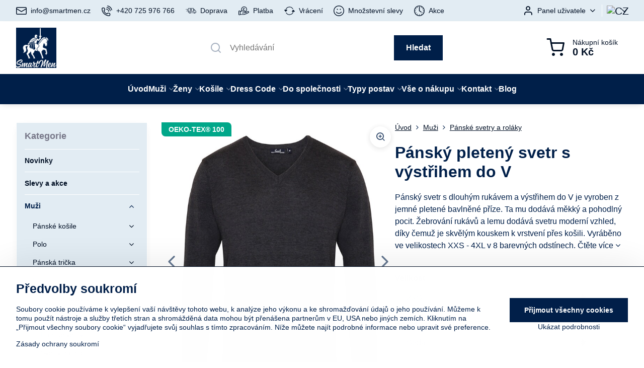

--- FILE ---
content_type: text/html; charset=UTF-8
request_url: https://www.smartmen.cz/p/2701/pansky-pleteny-svetr-s-vystrihem-do-v
body_size: 51364
content:

<!DOCTYPE html>
<html  data-lang-code="cz" lang="cs" class="no-js s1-hasHeader1 s1-hasFixedCart" data-lssid="161a2671b14d">
    <head>
        <meta charset="utf-8">
        		<title>Pánský svetr s výstřihem do V |SmartMen.cz | Košile a Dress code</title>
                    <meta name="description" content="Pánský svetr s dlouhým rukávem z jemného úpletu a výstřihem do V je ideální pro nošení do zaměstnání.  Vrácení &amp; výměna zdarma 30 dnů. V Eshopu SmartMen.cz">
        		<meta name="viewport" content="width=device-width, initial-scale=1" />
		         
<script data-privacy-group="script">
var FloxSettings = {
'cartItems': {},'cartProducts': {},'cartType': "slider",'loginType': "slider",'regformType': "slider",'langVer': "" 
}; 
 
</script>
<script data-privacy-group="script">
FloxSettings.img_size = { 'min': "50x50",'small': "120x120",'medium': "440x440",'large': "800x800",'max': "1600x1600",'product_antn': "440x440",'product_detail': "800x800" };
</script>
    <template id="privacy_iframe_info">
    <div class="floxIframeBlockedInfo" data-func-text="Funkční" data-analytic-text="Analytické" data-ad-text="Marketingové" data-nosnippet="1">
    <div class="floxIframeBlockedInfo__common">
        <div class="likeH3">Externí obsah je blokován Volbami soukromí</div>
        <p>Přejete si načíst externí obsah?</p>
    </div>
    <div class="floxIframeBlockedInfo__youtube">
        <div class="likeH3">Videa Youtube jsou blokovány Volbami soukromí</div>
        <p>Přejete si načíst Youtube video?</p>
    </div>
    <div class="floxIframeBlockedInfo__buttons">
        <button class="button floxIframeBlockedInfo__once">Povolit jednou</button>
        <button class="button floxIframeBlockedInfo__always" >Povolit a zapamatovat - souhlas s druhem cookie: </button>
    </div>
    <a class="floxIframeBlockedLink__common" href=""><i class="fa fa-external-link"></i> Otevřít obsah v novém okně</a>
    <a class="floxIframeBlockedLink__youtube" href=""><i class="fa fa-external-link"></i> Otevřít video v novém okně</a>
</div>
</template>
<script type="text/javascript" data-privacy-group="script">
FloxSettings.options={},FloxSettings.options.MANDATORY=1,FloxSettings.options.FUNC=2,FloxSettings.options.ANALYTIC=4,FloxSettings.options.AD=8;
FloxSettings.options.fullConsent=15;FloxSettings.options.maxConsent=15;FloxSettings.options.consent=0,localStorage.getItem("floxConsent")&&(FloxSettings.options.consent=parseInt(localStorage.getItem("floxConsent")));FloxSettings.options.sync=1;FloxSettings.google_consent2_options={},FloxSettings.google_consent2_options.AD_DATA=1,FloxSettings.google_consent2_options.AD_PERSON=2;FloxSettings.google_consent2_options.consent=-1,localStorage.getItem("floxGoogleConsent2")&&(FloxSettings.google_consent2_options.consent=parseInt(localStorage.getItem("floxGoogleConsent2")));const privacyIsYoutubeUrl=function(e){return e.includes("youtube.com/embed")||e.includes("youtube-nocookie.com/embed")},privacyIsGMapsUrl=function(e){return e.includes("google.com/maps/embed")||/maps\.google\.[a-z]{2,3}\/maps/i.test(e)},privacyGetPrivacyGroup=function(e){var t="";if(e.getAttribute("data-privacy-group")?t=e.getAttribute("data-privacy-group"):e.closest("*[data-privacy-group]")&&(t=e.closest("*[data-privacy-group]").getAttribute("data-privacy-group")),"IFRAME"===e.tagName){let r=e.src||"";privacyIsYoutubeUrl(r)&&(e.setAttribute("data-privacy-group","func"),t="func"),privacyIsGMapsUrl(r)&&(e.setAttribute("data-privacy-group","func"),t="func")}return"regular"===t&&(t="script"),t},privacyBlockScriptNode=function(e){e.type="javascript/blocked";let t=function(r){"javascript/blocked"===e.getAttribute("type")&&r.preventDefault(),e.removeEventListener("beforescriptexecute",t)};e.addEventListener("beforescriptexecute",t)},privacyHandleScriptTag=function(e){let t=privacyGetPrivacyGroup(e);if(t){if("script"===t)return;"mandatory"===t||"func"===t&&FloxSettings.options.consent&FloxSettings.options.FUNC||"analytic"===t&&FloxSettings.options.consent&FloxSettings.options.ANALYTIC||"ad"===t&&FloxSettings.options.consent&FloxSettings.options.AD||privacyBlockScriptNode(e)}else FloxSettings.options.allow_unclassified||privacyBlockScriptNode(e)},privacyShowPlaceholder=function(e){let t=privacyGetPrivacyGroup(e);var r=document.querySelector("#privacy_iframe_info").content.cloneNode(!0),i=r.querySelector(".floxIframeBlockedInfo__always");i.textContent=i.textContent+r.firstElementChild.getAttribute("data-"+t+"-text"),r.firstElementChild.setAttribute("data-"+t,"1"),r.firstElementChild.removeAttribute("data-func-text"),r.firstElementChild.removeAttribute("data-analytic-text"),r.firstElementChild.removeAttribute("data-ad-text");let o=e.parentNode.classList.contains("blockYoutube");if(e.style.height){let a=e.style.height,c=e.style.width;e.setAttribute("data-privacy-style-height",a),r.firstElementChild.style.setProperty("--iframe-h",a),r.firstElementChild.style.setProperty("--iframe-w",c),e.style.height="0"}else if(e.getAttribute("height")){let n=e.getAttribute("height").replace("px",""),l=e.getAttribute("width").replace("px","");e.setAttribute("data-privacy-height",n),n.includes("%")?r.firstElementChild.style.setProperty("--iframe-h",n):r.firstElementChild.style.setProperty("--iframe-h",n+"px"),l.includes("%")?r.firstElementChild.style.setProperty("--iframe-w",l):r.firstElementChild.style.setProperty("--iframe-w",l+"px"),e.setAttribute("height",0)}else if(o&&e.parentNode.style.maxHeight){let s=e.parentNode.style.maxHeight,p=e.parentNode.style.maxWidth;r.firstElementChild.style.setProperty("--iframe-h",s),r.firstElementChild.style.setProperty("--iframe-w",p)}let u=e.getAttribute("data-privacy-src")||"";privacyIsYoutubeUrl(u)?(r.querySelector(".floxIframeBlockedInfo__common").remove(),r.querySelector(".floxIframeBlockedLink__common").remove(),r.querySelector(".floxIframeBlockedLink__youtube").setAttribute("href",u.replace("/embed/","/watch?v="))):u?(r.querySelector(".floxIframeBlockedInfo__youtube").remove(),r.querySelector(".floxIframeBlockedLink__youtube").remove(),r.querySelector(".floxIframeBlockedLink__common").setAttribute("href",u)):(r.querySelector(".floxIframeBlockedInfo__once").remove(),r.querySelector(".floxIframeBlockedInfo__youtube").remove(),r.querySelector(".floxIframeBlockedLink__youtube").remove(),r.querySelector(".floxIframeBlockedLink__common").remove(),r.querySelector(".floxIframeBlockedInfo__always").classList.add("floxIframeBlockedInfo__always--reload")),e.parentNode.insertBefore(r,e.nextSibling),o&&e.parentNode.classList.add("blockYoutube--blocked")},privacyHidePlaceholderIframe=function(e){var t=e.nextElementSibling;if(t&&t.classList.contains("floxIframeBlockedInfo")){let r=e.parentNode.classList.contains("blockYoutube");r&&e.parentNode.classList.remove("blockYoutube--blocked"),e.getAttribute("data-privacy-style-height")?e.style.height=e.getAttribute("data-privacy-style-height"):e.getAttribute("data-privacy-height")?e.setAttribute("height",e.getAttribute("data-privacy-height")):e.classList.contains("invisible")&&e.classList.remove("invisible"),t.remove()}},privacyBlockIframeNode=function(e){var t=e.src||"";""===t&&e.getAttribute("data-src")&&(t=e.getAttribute("data-src")),e.setAttribute("data-privacy-src",t),e.removeAttribute("src"),!e.classList.contains("floxNoPrivacyPlaceholder")&&(!e.style.width||parseInt(e.style.width)>200)&&(!e.getAttribute("width")||parseInt(e.getAttribute("width"))>200)&&(!e.style.height||parseInt(e.style.height)>200)&&(!e.getAttribute("height")||parseInt(e.getAttribute("height"))>200)&&(!e.style.display||"none"!==e.style.display)&&(!e.style.visibility||"hidden"!==e.style.visibility)&&privacyShowPlaceholder(e)},privacyHandleIframeTag=function(e){let t=privacyGetPrivacyGroup(e);if(t){if("script"===t||"mandatory"===t)return;if("func"===t&&FloxSettings.options.consent&FloxSettings.options.FUNC)return;if("analytic"===t&&FloxSettings.options.consent&FloxSettings.options.ANALYTIC||"ad"===t&&FloxSettings.options.consent&FloxSettings.options.AD)return;privacyBlockIframeNode(e)}else{if(FloxSettings.options.allow_unclassified)return;privacyBlockIframeNode(e)}},privacyHandleYoutubeGalleryItem=function(e){if(!(FloxSettings.options.consent&FloxSettings.options.FUNC)){var t=e.closest(".gallery").getAttribute("data-preview-height"),r=e.getElementsByTagName("img")[0],i=r.getAttribute("src").replace(t+"/"+t,"800/800");r.classList.contains("flox-lazy-load")&&(i=r.getAttribute("data-src").replace(t+"/"+t,"800/800")),e.setAttribute("data-href",e.getAttribute("href")),e.setAttribute("href",i),e.classList.replace("ytb","ytbNoConsent")}},privacyBlockPrivacyElementNode=function(e){e.classList.contains("floxPrivacyPlaceholder")?(privacyShowPlaceholder(e),e.classList.add("invisible")):e.style.display="none"},privacyHandlePrivacyElementNodes=function(e){let t=privacyGetPrivacyGroup(e);if(t){if("script"===t||"mandatory"===t)return;if("func"===t&&FloxSettings.options.consent&FloxSettings.options.FUNC)return;if("analytic"===t&&FloxSettings.options.consent&FloxSettings.options.ANALYTIC||"ad"===t&&FloxSettings.options.consent&FloxSettings.options.AD)return;privacyBlockPrivacyElementNode(e)}else{if(FloxSettings.options.allow_unclassified)return;privacyBlockPrivacyElementNode(e)}};function privacyLoadScriptAgain(e){var t=document.getElementsByTagName("head")[0],r=document.createElement("script");r.src=e.getAttribute("src"),t.appendChild(r),e.parentElement.removeChild(e)}function privacyExecuteScriptAgain(e){var t=document.getElementsByTagName("head")[0],r=document.createElement("script");r.textContent=e.textContent,t.appendChild(r),e.parentElement.removeChild(e)}function privacyEnableScripts(){document.querySelectorAll('script[type="javascript/blocked"]').forEach(e=>{let t=privacyGetPrivacyGroup(e);(FloxSettings.options.consent&FloxSettings.options.ANALYTIC&&t.includes("analytic")||FloxSettings.options.consent&FloxSettings.options.AD&&t.includes("ad")||FloxSettings.options.consent&FloxSettings.options.FUNC&&t.includes("func"))&&(e.getAttribute("src")?privacyLoadScriptAgain(e):privacyExecuteScriptAgain(e))})}function privacyEnableIframes(){document.querySelectorAll("iframe[data-privacy-src]").forEach(e=>{let t=privacyGetPrivacyGroup(e);if(!(FloxSettings.options.consent&FloxSettings.options.ANALYTIC&&t.includes("analytic")||FloxSettings.options.consent&FloxSettings.options.AD&&t.includes("ad")||FloxSettings.options.consent&FloxSettings.options.FUNC&&t.includes("func")))return;privacyHidePlaceholderIframe(e);let r=e.getAttribute("data-privacy-src");e.setAttribute("src",r),e.removeAttribute("data-privacy-src")})}function privacyEnableYoutubeGalleryItems(){FloxSettings.options.consent&FloxSettings.options.FUNC&&(document.querySelectorAll(".ytbNoConsent").forEach(e=>{e.setAttribute("href",e.getAttribute("data-href")),e.classList.replace("ytbNoConsent","ytb")}),"function"==typeof initGalleryPlugin&&initGalleryPlugin())}function privacyEnableBlockedContent(e,t){document.querySelectorAll(".floxCaptchaCont").length&&(e&FloxSettings.options.FUNC)!=(t&FloxSettings.options.FUNC)?window.location.reload():(privacyEnableScripts(),privacyEnableIframes(),privacyEnableYoutubeGalleryItems(),"function"==typeof FloxSettings.privacyEnableScriptsCustom&&FloxSettings.privacyEnableScriptsCustom())}
function privacyUpdateConsent(){ FloxSettings.ga4&&"function"==typeof gtag&&gtag("consent","update",{ad_storage:FloxSettings.options.consent&FloxSettings.options.AD?"granted":"denied",analytics_storage:FloxSettings.options.consent&FloxSettings.options.ANALYTIC?"granted":"denied",functionality_storage:FloxSettings.options.consent&FloxSettings.options.FUNC?"granted":"denied",personalization_storage:FloxSettings.options.consent&FloxSettings.options.FUNC?"granted":"denied",security_storage:FloxSettings.options.consent&FloxSettings.options.FUNC?"granted":"denied",ad_user_data:FloxSettings.google_consent2_options.consent>-1&&FloxSettings.google_consent2_options.consent&FloxSettings.google_consent2_options.AD_DATA?"granted":"denied",ad_personalization:FloxSettings.google_consent2_options.consent>-1&&FloxSettings.google_consent2_options.consent&FloxSettings.google_consent2_options.AD_PERSON?"granted":"denied"});FloxSettings.gtm&&(gtag("consent","update",{ad_storage:FloxSettings.options.consent&FloxSettings.options.AD?"granted":"denied",analytics_storage:FloxSettings.options.consent&FloxSettings.options.ANALYTIC?"granted":"denied",functionality_storage:FloxSettings.options.consent&FloxSettings.options.FUNC?"granted":"denied",personalization_storage:FloxSettings.options.consent&FloxSettings.options.FUNC?"granted":"denied",security_storage:FloxSettings.options.consent&FloxSettings.options.FUNC?"granted":"denied",ad_user_data:FloxSettings.google_consent2_options.consent>-1&&FloxSettings.google_consent2_options.consent&FloxSettings.google_consent2_options.AD_DATA?"granted":"denied",ad_personalization:FloxSettings.google_consent2_options.consent>-1&&FloxSettings.google_consent2_options.consent&FloxSettings.google_consent2_options.AD_PERSON?"granted":"denied"}),dataLayer.push({cookie_consent:{marketing:FloxSettings.options.consent&FloxSettings.options.AD?"granted":"denied",analytics:FloxSettings.options.consent&FloxSettings.options.ANALYTIC?"granted":"denied"},event:"cookie_consent"}));if(FloxSettings.sklik&&FloxSettings.sklik.active){var e={rtgId:FloxSettings.sklik.seznam_retargeting_id,consent:FloxSettings.options.consent&&FloxSettings.options.consent&FloxSettings.options.ANALYTIC?1:0};"category"===FloxSettings.sklik.pageType?(e.category=FloxSettings.sklik.category,e.pageType=FloxSettings.sklik.pageType):"offerdetail"===FloxSettings.sklik.pagetype&&(e.itemId=FloxSettings.sklik.itemId,e.pageType=FloxSettings.sklik.pageType),window.rc&&window.rc.retargetingHit&&window.rc.retargetingHit(e)}"function"==typeof loadCartFromLS&&"function"==typeof saveCartToLS&&(loadCartFromLS(),saveCartToLS());}
const observer=new MutationObserver(e=>{e.forEach(({addedNodes:e})=>{e.forEach(e=>{if(FloxSettings.options.consent!==FloxSettings.options.maxConsent){if(1===e.nodeType&&"SCRIPT"===e.tagName)return privacyHandleScriptTag(e);if(1===e.nodeType&&"IFRAME"===e.tagName)return privacyHandleIframeTag(e);if(1===e.nodeType&&"A"===e.tagName&&e.classList.contains("ytb"))return privacyHandleYoutubeGalleryItem(e);if(1===e.nodeType&&"SCRIPT"!==e.tagName&&"IFRAME"!==e.tagName&&e.classList.contains("floxPrivacyElement"))return privacyHandlePrivacyElementNodes(e)}1===e.nodeType&&(e.classList.contains("mainPrivacyModal")||e.classList.contains("mainPrivacyBar"))&&(FloxSettings.options.consent>0&&!FloxSettings.options.forceShow&&-1!==FloxSettings.google_consent2_options.consent?e.style.display="none":FloxSettings.options.consent>0&&-1===FloxSettings.google_consent2_options.consent?e.classList.add("hideBWConsentOptions"):-1!==FloxSettings.google_consent2_options.consent&&e.classList.add("hideGC2ConsentOptions"))})})});observer.observe(document.documentElement,{childList:!0,subtree:!0}),document.addEventListener("DOMContentLoaded",function(){observer.disconnect()});const createElementBackup=document.createElement;document.createElement=function(...e){if("script"!==e[0].toLowerCase())return createElementBackup.bind(document)(...e);let n=createElementBackup.bind(document)(...e);return n.setAttribute("data-privacy-group","script"),n};
</script>

<meta name="referrer" content="no-referrer-when-downgrade">


<link rel="canonical" href="https://www.smartmen.cz/p/2701/pansky-pleteny-svetr-s-vystrihem-do-v">
    

<meta property="og:title" content="Pánský svetr s výstřihem do V |SmartMen.cz">
<meta property="og:site_name" content="DENIMAR TAILORING s.r.o.">

<meta property="og:url" content="https://www.smartmen.cz/p/2701/pansky-pleteny-svetr-s-vystrihem-do-v">
<meta property="og:description" content="Pánský svetr s dlouhým rukávem z jemného úpletu a výstřihem do V je ideální pro nošení do zaměstnání.  Vrácení &amp; výměna zdarma 30 dnů. V Eshopu SmartMen.cz">

<meta name="twitter:card" content="summary_large_image">
<meta name="twitter:title" content="Pánský svetr s výstřihem do V |SmartMen.cz">
<meta name="twitter:description" content="Pánský svetr s dlouhým rukávem z jemného úpletu a výstřihem do V je ideální pro nošení do zaměstnání.  Vrácení &amp; výměna zdarma 30 dnů. V Eshopu SmartMen.cz">

    <meta property="og:locale" content="cs_CZ">

        <meta property="og:type" content="product">
    <meta property="og:image" content="https://www.smartmen.cz/resize/e/1200/630/files/panske-svetry/premier/pr694/pr694-charcoal-ft.jpg">  
    <meta name="twitter:image" content="https://www.smartmen.cz/resize/e/1200/630/files/panske-svetry/premier/pr694/pr694-charcoal-ft.jpg">
    <link href="https://www.smartmen.cz/resize/e/440/440/files/panske-svetry/premier/pr694/pr694-charcoal-ft.jpg" rel="previewimage">
<script data-privacy-group="script" type="application/ld+json">
{
    "@context": "https://schema.org",
    "@type": "WebPage",
    "name": "Pánský svetr s výstřihem do V |SmartMen.cz",
    "description": "Pánský svetr s dlouhým rukávem z jemného úpletu a výstřihem do V je ideální pro nošení do zaměstnání.  Vrácení &amp; výměna zdarma 30 dnů. V Eshopu SmartMen.cz",
    "image": "https://www.smartmen.cz/resize/e/440/440/files/panske-svetry/premier/pr694/pr694-charcoal-ft.jpg"}
</script>
<script data-privacy-group="script" type="application/ld+json">
{
   "@context": "https://schema.org",
    "@type": "Organization",
    "url": "https://smartmen.cz",
            "logo": "https://www.smartmen.cz/files/logo/smartmen-logo2-96-wht-pozadi-001f49.png",
        "name": "DENIMAR TAILORING s.r.o.",
    "description": "",
    "email": "info@smartmen.cz",
    "telephone": "725976766",
    "address": {
        "@type": "PostalAddress",
        "streetAddress": "Žítkova",
        "addressLocality": "Jablonec nad Nisou",
        "addressCountry": "CZ",
        "postalCode": "46601"
    }}
</script>  
<link rel="alternate" type="application/rss+xml" title="RSS feed pro www.smartmen.cz" href="/e/rss/news">

<link rel="dns-prefetch" href="https://www.byznysweb.cz">
<link rel="preconnect" href="https://www.byznysweb.cz/" crossorigin>
<link rel="preload" href="/erp-templates/skins/flat/universal/fonts/fontawesome-webfont.woff2" as="font" type="font/woff2" crossorigin>
<link href="/erp-templates/260119150601/universal.css" rel="stylesheet" type="text/css" media="all">  



<link rel="stylesheet" href="/templates/verona/style.css?v1769000263" />

  
<script data-privacy-group="regular">
    window.dataLayer = window.dataLayer || [];
    function gtag(){ dataLayer.push(arguments); }
    if(FloxSettings.options) {
        if(FloxSettings.options.consent) {
          gtag('consent', 'default', {
              'ad_storage': (FloxSettings.options.consent & FloxSettings.options.AD)?'granted':'denied',
              'analytics_storage': (FloxSettings.options.consent & FloxSettings.options.ANALYTIC)?'granted':'denied',
              'functionality_storage': (FloxSettings.options.consent & FloxSettings.options.FUNC)?'granted':'denied',
              'personalization_storage': (FloxSettings.options.consent & FloxSettings.options.FUNC)?'granted':'denied',
              'security_storage': (FloxSettings.options.consent & FloxSettings.options.FUNC)?'granted':'denied',
              'ad_user_data': ((FloxSettings.google_consent2_options.consent > -1) && FloxSettings.google_consent2_options.consent & FloxSettings.google_consent2_options.AD_DATA)?'granted':'denied',
              'ad_personalization': ((FloxSettings.google_consent2_options.consent > -1) && FloxSettings.google_consent2_options.consent & FloxSettings.google_consent2_options.AD_PERSON)?'granted':'denied'              
          });
          dataLayer.push({ 'cookie_consent': {
            'marketing': (FloxSettings.options.consent & FloxSettings.options.AD)?'granted':'denied',
            'analytics': (FloxSettings.options.consent & FloxSettings.options.ANALYTIC)?'granted':'denied'
          } });
        } else {
          gtag('consent', 'default', {
              'ad_storage': 'denied',
              'analytics_storage': 'denied',
              'functionality_storage': 'denied',
              'personalization_storage': 'denied',
              'security_storage': 'denied',
              'ad_user_data': 'denied',
              'ad_personalization': 'denied'
          });      
          dataLayer.push({ 'cookie_consent': {
            'marketing': 'denied',
            'analytics': 'denied'
            } 
          });    
        }    
    }
    
    dataLayer.push({
        'pageType' : 'product',
        'value': '793.4',
        'currency': 'CZK',
        'contentIds': ["2701_691_681"]
            });
 
    FloxSettings.currency = 'CZK';
    FloxSettings.gtm = { 'init': true, 'container_id': 'GTM-NNCH9Z9', 'page_type': 'product' };
    </script>

    <!-- Google Tag Manager HEAD -->
<script data-privacy-group="regular">(function(w,d,s,l,i){w[l]=w[l]||[];w[l].push({'gtm.start':
new Date().getTime(),event:'gtm.js'});var f=d.getElementsByTagName(s)[0],
j=d.createElement(s),dl=l!='dataLayer'?'&l='+l:'';j.async=true;j.src=
'//www.googletagmanager.com/gtm.js?id='+i+dl;f.parentNode.insertBefore(j,f);
})(window,document,'script','dataLayer','GTM-NNCH9Z9');</script>
 
<script data-privacy-group="mandatory">
    FloxSettings.trackerData = {
                    'cartIds': []
            };
    </script>    <!-- Global site tag (gtag.js) - Google Analytics -->
    <script async src="https://www.googletagmanager.com/gtag/js?id=UA-24663562-1" data-privacy-group="regular"></script>    
    <script data-privacy-group="regular">
        window.dataLayer = window.dataLayer || [];
        function gtag(){ dataLayer.push(arguments); }
        if(FloxSettings.options) {
          if(FloxSettings.options.consent) {
            gtag('consent', 'default', {
              'ad_storage': (FloxSettings.options.consent & FloxSettings.options.AD)?'granted':'denied',
              'analytics_storage': (FloxSettings.options.consent & FloxSettings.options.ANALYTIC)?'granted':'denied',
              'functionality_storage': (FloxSettings.options.consent & FloxSettings.options.FUNC)?'granted':'denied',
              'personalization_storage': (FloxSettings.options.consent & FloxSettings.options.FUNC)?'granted':'denied',
              'security_storage': (FloxSettings.options.consent & FloxSettings.options.FUNC)?'granted':'denied',
              'ad_user_data': ((FloxSettings.google_consent2_options.consent > -1) && FloxSettings.google_consent2_options.consent & FloxSettings.google_consent2_options.AD_DATA)?'granted':'denied',
              'ad_personalization': ((FloxSettings.google_consent2_options.consent > -1) && FloxSettings.google_consent2_options.consent & FloxSettings.google_consent2_options.AD_PERSON)?'granted':'denied',
              'wait_for_update': 500
            });  
          } else {
            gtag('consent', 'default', {
              'ad_storage': 'denied',
              'analytics_storage': 'denied',
              'functionality_storage': 'denied',
              'personalization_storage': 'denied',
              'security_storage': 'denied',
              'ad_user_data': 'denied',
              'ad_personalization': 'denied',
              'wait_for_update': 500
            });  
          }
        }
        gtag('js', new Date());
     
        gtag('set', { 'currency': 'CZK' }); 
      
    

    FloxSettings.ga4 = 1;
    FloxSettings.gtagID = 'UA-24663562-1';
    gtag('config', 'UA-24663562-1',{  'groups': 'ga4' });   

        gtag('config', 'AW-10894809412',{ 'allow_enhanced_conversions': true, 'send_page_view': false, 'groups': 'ga4' });       
  
    </script>   
<!-- Glami piXel -->
<script data-privacy-group="regular">

    
(function(f, a, s, h, i, o, n) { f['GlamiTrackerObject'] = i;
f[i]=f[i]||function(){ (f[i].q=f[i].q||[]).push(arguments) };o=a.createElement(s),
n=a.getElementsByTagName(s)[0];o.async=1;o.src=h;n.parentNode.insertBefore(o,n)
})(window, document, 'script', '//glamipixel.com/js/compiled/pt.js', 'glami');
    
glami('create', '0361553AB2310AEA0380A68448440D56', 'cz', { consent: (FloxSettings.options.consent & FloxSettings.options.ANALYTIC)?1:0 });
glami('track', 'PageView', { 
          consent: (FloxSettings.options.consent & FloxSettings.options.ANALYTIC)?1:0 
});


    
FloxSettings.currency = 'CZK';
FloxSettings.glami = { 'init': 1, 'apikey': '0361553AB2310AEA0380A68448440D56', 'lang_code': 'cz' };
</script>
<!-- End Glami piXel --> 
    <link rel="shortcut icon" href="/files/logo/smartmen-jezdec2-cs3-vrstvy-001f49-favicon.png">
    <link rel="icon" href="/files/logo/smartmen-jezdec2-cs3-vrstvy-001f49-favicon.png?refresh" type="image/x-icon">

		<script data-privacy-group="script">
			FloxSettings.cartType = "same_page";
			FloxSettings.loginType = "custom";
			FloxSettings.regformType = "custom";
		</script>
												<style>
			:root {
				--s1-accentTransparent: #001F4917;
				--s1-accentComplement: #fff;
				--s1-maccentComplement: #fff;
				--s1-menuBgComplementTransparent: #fffb;
				--s1-menuBgComplementTransparent2: #fff2;
				--s1-menuBgComplement: #fff;
				--s1-accentDark: #000f24;
			}
		</style>

		</head>
<body class="s1-pt-product ">
    <!-- Facebook Pixel Code -->
<script type="text/javascript" data-privacy-group="ad">
!function(f,b,e,v,n,t,s){
    if(f.fbq)return;n=f.fbq=function(){
        n.callMethod? n.callMethod.apply(n,arguments):n.queue.push(arguments)
    };
    if(!f._fbq)f._fbq=n;
    n.push=n;n.loaded=!0;n.version='2.0';n.queue=[];t=b.createElement(e);t.async=!0;
    t.src=v;s=b.getElementsByTagName(e)[0];s.parentNode.insertBefore(t,s)
}
(window,document,'script','//connect.facebook.net/en_US/fbevents.js');

    var time = Date.now(),
        eventTime = Math.floor(time / 1000),
        eventId = "PW" + time;   

    fbq('init', '745474749476189');        
    //console.log('special FB init')
    fbq('track', 'PageView', { }, { 'eventID': eventId });
    FloxSettings.fb_conv = [];
 
    
    function getCookie(name) {
      var value = '; '+document.cookie;
      var parts = value.split('; '+name+'=');
      if (parts.length === 2) return parts.pop().split(';').shift();
      else return null;
    }    
    
    FloxSettings.fb_conv.push({ 
        "event_name": "PageView",
        "event_time": eventTime,
        "event_id": eventId, 
        "event_source_url": window.location.href,
        "action_source": "website",
        "user_data": {
            "fbp": getCookie('_fbp')
        }
    });
    
        
 FloxSettings.currency = 'CZK';FloxSettings.fbremarket = { 'init': true, 'apikey': '745474749476189' };        
</script>
<!-- End Facebook Pixel Code -->

    <noscript class="noprint">
        <div id="noscript">
            Javascript není prohlížečem podporován nebo je vypnutý. Pro zobrazení stránky tak, jak byla zamýšlena, použijte prohlížeč s podporou JavaScriptu.
            <br>Pomoc: <a href="https://www.enable-javascript.com/" target="_blank">Enable-Javascript.com</a>.
        </div>
    </noscript>
    
    <div class="oCont remodal-bg">
																																					
						

	
	<section class="s1-headerTop s1-headerTop-style1 noprint">
		<div class="s1-cont flex ai-c">
							<div class="s1-headerTop-left">
					                        <div id="box-id-top_header_left" class="pagebox">
                                                        	<nav class="s1-topNav">
		<ul class="s1-topNav-items">
																				<li class="s1-topNav-item ">
						<a class="s1-topNav-link " href="mailto:info@smartmen.cz" >
															    <i class="navIcon navIconBWSet imgIcon50"><svg xmlns="http://www.w3.org/2000/svg" width="34.079" height="24.679" viewBox="0 0 34.079 24.679" fill="currentColor">
  <path d="M48.018,22.66H21.982a4.027,4.027,0,0,0-4.022,4.022V43.318a4.028,4.028,0,0,0,4.022,4.022H48.018a4.028,4.028,0,0,0,4.022-4.022V26.682A4.027,4.027,0,0,0,48.018,22.66ZM21.982,25.084H48.018a1.6,1.6,0,0,1,1.6,1.6v.843L35.068,36.016l-14.684-8.7v-.629A1.6,1.6,0,0,1,21.982,25.084ZM48.018,44.916H21.982a1.6,1.6,0,0,1-1.6-1.6V30.128l14.061,8.336a1.208,1.208,0,0,0,1.229,0l13.942-8.137V43.318A1.6,1.6,0,0,1,48.018,44.916Z" transform="translate(-17.96 -22.66)"/>
</svg>
</i>

														<span class="s1-topNav-linkText">info@smartmen.cz</span>
						</a>
					</li>
																								<li class="s1-topNav-item ">
						<a class="s1-topNav-link " href="/kontakt" >
															    <i class="navIcon navIconBWSet imgIcon50"><svg xmlns="http://www.w3.org/2000/svg" width="32.363" height="32.696" viewBox="0 0 32.363 32.696" fill="currentColor">
    <path d="M50.089,33.454a1.089,1.089,0,0,1-1.057-.818A16.444,16.444,0,0,0,36.816,20.8a1.085,1.085,0,1,1,.485-2.116A18.64,18.64,0,0,1,51.148,32.1a1.085,1.085,0,0,1-.789,1.319A1.146,1.146,0,0,1,50.089,33.454Z" transform="translate(-18.819 -18.652)"/>
    <path d="M45.271,36.015a1.091,1.091,0,0,1-1.08-.933,11.093,11.093,0,0,0-9.62-9.407,1.085,1.085,0,1,1,.271-2.153A13.276,13.276,0,0,1,46.353,34.778,1.086,1.086,0,0,1,45.425,36,1.151,1.151,0,0,1,45.271,36.015Z" transform="translate(-18.819 -18.652)"/>
    <path d="M40.16,37.721a1.088,1.088,0,0,1-1.091-1.085,5.871,5.871,0,0,0-5.884-5.846,1.085,1.085,0,1,1,0-2.17,8.051,8.051,0,0,1,8.067,8.016A1.089,1.089,0,0,1,40.16,37.721Z" transform="translate(-18.819 -18.652)"/>
    <path d="M40.781,51.348l-.179,0c-6.259-.15-21.417-6.59-21.781-21.646a4.416,4.416,0,0,1,4.195-4.873l1.667-.04c1.493-.022,4.368,1.1,4.478,5.638.1,4.086-1.181,4.893-1.953,5.009a1.073,1.073,0,0,1-.138.013l-.32.007a16.914,16.914,0,0,0,8.062,8.011l.007-.317a1.285,1.285,0,0,1,.012-.138c.118-.767.929-2.037,5.042-1.941,4.569.11,5.709,2.959,5.672,4.451l-.04,1.657a4.594,4.594,0,0,1-.661,2.126A4.425,4.425,0,0,1,40.781,51.348ZM24.763,26.956h-.027L23.069,27c-.491.022-2.123.281-2.066,2.651.352,14.5,15.42,19.427,19.652,19.528,2.388.091,2.645-1.564,2.668-2.063l.04-1.646c.018-.74-.7-2.161-3.542-2.229a6.37,6.37,0,0,0-2.828.344l-.005.2a1.988,1.988,0,0,1-.9,1.613,2.014,2.014,0,0,1-1.841.184,18.874,18.874,0,0,1-9.628-9.568,1.973,1.973,0,0,1,.186-1.828,2.006,2.006,0,0,1,1.622-.9l.2,0a6.306,6.306,0,0,0,.346-2.809C26.911,27.686,25.516,26.956,24.763,26.956Zm10.3,16.612h0Z" transform="translate(-18.819 -18.652)"/>
</svg>
</i>

														<span class="s1-topNav-linkText">+420 725 976 766</span>
						</a>
					</li>
																								<li class="s1-topNav-item ">
						<a class="s1-topNav-link " href="/vse-o-nakupu/doprava" >
															    <i class="navIcon navIconBWSet imgIcon50"><svg xmlns="http://www.w3.org/2000/svg" width="68.858" height="35.826" viewBox="0 0 68.858 35.826" fill="currentColor">
    <path d="M34.775,35.032a6.711,6.711,0,1,0-6.711-6.711A6.719,6.719,0,0,0,34.775,35.032Zm0-11.119a4.409,4.409,0,1,1-4.409,4.408A4.412,4.412,0,0,1,34.775,23.913Z" transform="translate(-0.571 -17.087)"/>
    <path d="M34.141,29.282l2.24,1.478a1.151,1.151,0,1,0,1.268-1.921L35.926,27.7V25.478a1.151,1.151,0,0,0-2.3,0v2.843A1.151,1.151,0,0,0,34.141,29.282Z" transform="translate(-0.571 -17.087)"/>
    <path d="M66.122,35.069c-1.4-.6-2.215-.939-2.732-1.123-.287-.591-1.044-2.257-3.022-6.946a5.909,5.909,0,0,0-5.456-3.616H52.939V21.35a4.268,4.268,0,0,0-4.264-4.263H20.688a4.268,4.268,0,0,0-4.264,4.263v1.8H1.722a1.151,1.151,0,0,0,0,2.3h14.7v3.837H10.443a1.151,1.151,0,1,0,0,2.3h5.981v3.837H5.787a1.152,1.152,0,0,0,0,2.3H16.424v.361a1.142,1.142,0,0,0-.054.332,1.13,1.13,0,0,0,.054.331V43.5a4.269,4.269,0,0,0,4.264,4.264H23.28a5.177,5.177,0,0,0,10.354,0H52.976a5.178,5.178,0,0,0,10.355,0H66.3a3.133,3.133,0,0,0,3.13-3.129V40.083A5.447,5.447,0,0,0,66.122,35.069ZM58.246,27.9c.928,2.2,1.612,3.819,2.142,5.022H56.651V26.14A3.6,3.6,0,0,1,58.246,27.9ZM20.688,19.389H48.675a1.964,1.964,0,0,1,1.962,1.961V37.273H18.726V21.35A1.964,1.964,0,0,1,20.688,19.389Zm7.769,31.222a2.877,2.877,0,1,1,2.876-2.876A2.88,2.88,0,0,1,28.457,50.611Zm29.7,0a2.877,2.877,0,1,1,2.877-2.876A2.88,2.88,0,0,1,58.153,50.611Zm8.974-5.981a.829.829,0,0,1-.828.827H62.8a5.167,5.167,0,0,0-9.287,0H33.1a5.168,5.168,0,0,0-9.288,0H20.688A1.964,1.964,0,0,1,18.726,43.5v-3.92H51.788a1.151,1.151,0,0,0,1.151-1.151V25.687h1.41v8.381A1.151,1.151,0,0,0,55.5,35.219h5.992a2.288,2.288,0,0,0,1.137.9c.3.113,1,.389,2.588,1.067a3.146,3.146,0,0,1,1.91,2.9Z" transform="translate(-0.571 -17.087)"/>
</svg>
</i>

														<span class="s1-topNav-linkText">Doprava</span>
						</a>
					</li>
																								<li class="s1-topNav-item ">
						<a class="s1-topNav-link " href="/vse-o-nakupu/platba" >
															    <i class="navIcon navIconBWSet imgIcon50"><svg xmlns="http://www.w3.org/2000/svg" width="41.915" height="34.417" viewBox="0 0 41.915 34.417" fill="currentColor">
    <path d="M52.466,37.741a3.712,3.712,0,0,0-4.717-1.1l-6.21,3.214a4.888,4.888,0,0,0-.7-1.672,11.477,11.477,0,1,0-17.392-3.52,12.671,12.671,0,0,0-4.091,1.979,3.213,3.213,0,0,0-3.105-2.427H14.493a3.219,3.219,0,0,0-3.216,3.215V48.993a3.219,3.219,0,0,0,3.216,3.215h1.753a3.205,3.205,0,0,0,2.746-1.568H31.5a19.463,19.463,0,0,0,8.433-1.934l11.152-5.4a3.73,3.73,0,0,0,1.379-5.567ZM17.147,48.993a.9.9,0,0,1-.9.9H14.493a.9.9,0,0,1-.9-.9V37.428a.9.9,0,0,1,.9-.9h1.753a.9.9,0,0,1,.9.9ZM33.59,20.1a9.158,9.158,0,0,1,5.5,16.489,4.88,4.88,0,0,0-2.346-.61H33.084a11.488,11.488,0,0,0-6.336-1.77c-.3,0-.582.018-.865.037a9.078,9.078,0,0,1-1.465-4.974A9.183,9.183,0,0,1,33.59,20.1ZM50.837,40.292a1.415,1.415,0,0,1-.757.934l-11.152,5.4a17.039,17.039,0,0,1-7.426,1.7H19.46V39.574a10.263,10.263,0,0,1,7.288-3.048,9.036,9.036,0,0,1,5.316,1.559l.3.21h4.383a2.615,2.615,0,0,1,2.245,1.28,2.363,2.363,0,0,1,.332,1.012.577.577,0,0,1-.3.572,2.071,2.071,0,0,1-1.036.292c-1.961,0-3.168,0-3.932-.007H32.838a1.452,1.452,0,0,0-.8.253c-.556.368-1.922.952-5.3.96a1.208,1.208,0,0,0-1.208.976,1.157,1.157,0,0,0,1.143,1.337,14.379,14.379,0,0,0,6.076-1,2.028,2.028,0,0,1,.867-.2h4.738a2.738,2.738,0,0,0,1.254-.3l9.209-4.766a1.416,1.416,0,0,1,2.025,1.6Z" transform="translate(-11.277 -17.792)" />
    <path d="M29.108,29.422a.648.648,0,0,0,0,1.3h.257c.482,2.484,2.078,3.569,4.563,3.569a4.676,4.676,0,0,0,3.735-1.627.741.741,0,0,0,.15-.452A.81.81,0,0,0,37,31.4a.9.9,0,0,0-.647.332,2.905,2.905,0,0,1-2.424.993,2.437,2.437,0,0,1-2.726-2h1.822a.648.648,0,0,0,0-1.3h-2V28.76h2a.648.648,0,0,0,0-1.3H31.172A2.54,2.54,0,0,1,33.928,25.3a2.8,2.8,0,0,1,2.349,1.054.786.786,0,0,0,.618.3.807.807,0,0,0,.813-.8.851.851,0,0,0-.166-.5,4.154,4.154,0,0,0-3.614-1.626,4.178,4.178,0,0,0-4.578,3.735h-.242a.648.648,0,0,0,0,1.3h.106v.662Z" transform="translate(-11.277 -17.792)" />
</svg>
</i>

														<span class="s1-topNav-linkText">Platba</span>
						</a>
					</li>
																								<li class="s1-topNav-item ">
						<a class="s1-topNav-link " href="/vse-o-nakupu/vraceni-nebo-vymena-zbozi" >
															    <i class="navIcon navIconBWSet imgIcon50"><svg xmlns="http://www.w3.org/2000/svg" width="45.095" height="34.977" viewBox="0 0 45.095 34.977" fill="currentColor">
  <g>
    <path d="M19.737,38.19l5.37-5.746a1.15,1.15,0,0,0-.84-1.936H20.246A15.191,15.191,0,0,1,47.89,27.369a1.15,1.15,0,1,0,1.987-1.158,17.49,17.49,0,0,0-32.023,4.3H13.6a1.15,1.15,0,0,0-.885,1.885l4.924,5.933a1.143,1.143,0,0,0,1.015.633,1.092,1.092,0,0,0,.2-.017A1.144,1.144,0,0,0,19.737,38.19Z" transform="translate(-12.452 -17.512)"/>
    <path d="M57.238,36.917l-5.649-6.044a1.116,1.116,0,0,0-.874-.364,1.151,1.151,0,0,0-.851.414l-5.016,6.045a1.151,1.151,0,0,0,.885,1.885h3.7A15.177,15.177,0,0,1,21.6,42.589,1.151,1.151,0,0,0,19.6,43.741,17.489,17.489,0,0,0,51.81,38.853H56.4a1.151,1.151,0,0,0,.841-1.936Z" transform="translate(-12.452 -17.512)"/>
  </g>
</svg>
</i>

														<span class="s1-topNav-linkText">Vrácení</span>
						</a>
					</li>
																								<li class="s1-topNav-item ">
						<a class="s1-topNav-link " href="/vse-o-nakupu/vse-o-slevach/mnozstevni-slevy-az-20" >
															    <i class="navIcon navIconBWSet imgIcon50"><svg xmlns="http://www.w3.org/2000/svg" width="33.043" height="33.043" viewBox="0 0 33.043 33.043" fill="currentColor">
  <path transform="translate(-18.478 -18.478)" d="m35 18.478c-14.721 0-22.09 17.796-11.682 28.204 10.408 10.408 28.204 3.0383 28.204-11.682-0.01047-9.1205-7.4015-16.512-16.522-16.522zm0 30.893c-12.804 0-19.214-15.48-10.161-24.532 9.0528-9.0528 24.532-2.6428 24.532 10.161-0.008818 7.9332-6.4378 14.362-14.371 14.371z"/>
  <path transform="translate(-18.478 -18.478)" d="m43.315 38.07c-0.48712-0.34226-1.1596-0.22345-1.5 0.265-3.3124 4.7615-10.37 4.7211-13.628-0.078-0.808-1.1847-2.585 0.02733-1.777 1.212 4.1051 6.0428 12.993 6.0946 17.168 0.1 0.34198-0.48641 0.22414-1.1581-0.263-1.499z"/>
  <path d="m13.538 11.842c0 0.90685-0.73515 1.642-1.642 1.642s-1.642-0.73515-1.642-1.642 0.73515-1.642 1.642-1.642 1.642 0.73515 1.642 1.642z"/>
  <path transform="translate(-18.478 -18.478)" d="m39.626 31.962c1.4641 0 2.1968-1.7702 1.1614-2.8051s-2.8053-0.30103-2.8044 1.1631c0 0.90724 0.73576 1.6426 1.643 1.642z"/>
</svg>
</i>

														<span class="s1-topNav-linkText">Množstevní slevy</span>
						</a>
					</li>
																								<li class="s1-topNav-item ">
						<a class="s1-topNav-link " href="/c/slevy-a-akce" >
															    <i class="navIcon navIconBWSet imgIcon50"><svg xmlns="http://www.w3.org/2000/svg" width="34.571" height="34.571" viewBox="0 0 34.571 34.571" fill="currentColor">
    <path d="M35,17.715A17.285,17.285,0,1,0,52.285,35,17.3,17.3,0,0,0,35,17.715Zm0,32.32A15.035,15.035,0,1,1,50.035,35,15.052,15.052,0,0,1,35,50.035Z" transform="translate(-17.715 -17.715)"/>
    <path d="M35,46.548a1.176,1.176,0,1,0,1.175,1.176A1.177,1.177,0,0,0,35,46.548Z" transform="translate(-17.715 -17.715)"/>
    <path d="M47.724,33.825A1.175,1.175,0,1,0,48.9,35,1.176,1.176,0,0,0,47.724,33.825Z" transform="translate(-17.715 -17.715)"/>
    <path d="M23.451,35a1.175,1.175,0,1,0-1.175,1.175A1.175,1.175,0,0,0,23.451,35Z" transform="translate(-17.715 -17.715)"/>
    <path d="M40.8,25.016a1.175,1.175,0,1,0-.426-1.607A1.176,1.176,0,0,0,40.8,25.016Z" transform="translate(-17.715 -17.715)"/>
    <path d="M29.2,44.984a1.175,1.175,0,1,0,.425,1.607A1.176,1.176,0,0,0,29.2,44.984Z" transform="translate(-17.715 -17.715)"/>
    <path d="M46.637,29.721a1.175,1.175,0,1,0-1.6-.439A1.175,1.175,0,0,0,46.637,29.721Z" transform="translate(-17.715 -17.715)"/>
    <path d="M23.363,40.278a1.176,1.176,0,1,0,1.6.44A1.176,1.176,0,0,0,23.363,40.278Z" transform="translate(-17.715 -17.715)"/>
    <path d="M46.648,40.254a1.176,1.176,0,1,0,.442,1.6A1.176,1.176,0,0,0,46.648,40.254Z" transform="translate(-17.715 -17.715)"/>
    <path d="M23.352,29.746a1.176,1.176,0,1,0-.443-1.6A1.175,1.175,0,0,0,23.352,29.746Z" transform="translate(-17.715 -17.715)"/>
    <path d="M40.983,44.877a1.176,1.176,0,1,0,1.615.4A1.177,1.177,0,0,0,40.983,44.877Z" transform="translate(-17.715 -17.715)"/>
    <path d="M29.017,25.122a1.175,1.175,0,1,0-1.615-.4A1.175,1.175,0,0,0,29.017,25.122Z" transform="translate(-17.715 -17.715)"/>
    <path d="M34.38,35.939l6.511,4.3a1.125,1.125,0,1,0,1.239-1.878L36.125,34.4V22.276a1.125,1.125,0,1,0-2.25,0V35A1.127,1.127,0,0,0,34.38,35.939Z" transform="translate(-17.715 -17.715)"/>
</svg>
</i>

														<span class="s1-topNav-linkText">Akce</span>
						</a>
					</li>
									</ul>
	</nav>

                             
            </div> 
    
				</div>
										<div class="s1-headerTop-right flex ml-a">
											<div class="s1-dropDown s1-loginDropdown">
	<a href="/e/login" class="s1-dropDown-toggler">
		<i class="s1-icon s1-icon-user s1-dropDown-icon" aria-hidden="true"></i>
		<span class="s1-dropDown-title">Panel uživatele</span>
		<i class="fa fa-angle-down s1-dropDown-arrow"></i>
	</a>
	<ul class="s1-dropDown-items">
				<li class="s1-dropDown-item">
			<a class="s1-dropDown-link" href="/e/login" data-remodal-target="s1-acc">
				<i class="s1-icon s1-icon-log-in s1-dropDown-icon"></i>
				<span class="s1-dropDown-title">Přihlásit se</span>
			</a>
		</li>
						<li class="s1-dropDown-item">
			<a class="s1-dropDown-link" href="/e/account/register">
				<i class="s1-icon s1-icon-user-plus s1-dropDown-icon"></i>
				<span class="s1-dropDown-title">Registrace</span>
			</a>
		</li>
    		</ul>
</div>

																	<div class="s1-flags s1-dropDown">
		<button class="s1-flags-currentLang s1-dropDown-toggler">
							<img class="s1-flag-img s1-dropDown-img" src="/erp/images/flags/flat/24/CZ.png" alt="CZ">
				<i class="fa fa-angle-down s1-dropDown-arrow"></i>
					</button>
		<ul class="s1-flags-dropDown s1-dropDown-items">
							        									<li class="s1-dropDown-item">
					<a class="s1-flags-lang s1-dropDown-link flag-sk" href="https://www.smartmen.sk/p/2701/:r">
													<img class="s1-flag-img s1-dropDown-img" src="/erp/images/flags/flat/24/SK.png" alt="SK">
															<span class="s1-flag-title s1-dropDown-title">Slovakia</span>
																		</a>
				</li>
				        									<li class="s1-dropDown-item">
					<a class="s1-flags-lang s1-dropDown-link flag-fr" href="/fr/p/2701/:r">
													<img class="s1-flag-img s1-dropDown-img" src="/files/design/firmy.png" alt="">
							<span class="s1-flag-title s1-dropDown-title">Firmy CZ</span>
											</a>
				</li>
				        			</ul>
	</div>

									</div>
					</div>
	</section>
<header class="s1-header s1-header-style1  noprint">
	<section class="s1-header-cont s1-cont flex">
		<div class="s1-header-logo">
							<a class="s1-imglogo" href="/"><img src="/files/logo/smartmen-logo2-96-wht-pozadi-001f49.png" alt="Logo"></a>
					</div>
		<div class="s1-header-actions flex">
						<div class="s1-header-search">
				<!-- search activator -->
				<div class="s1-header-action m-hide">
					<a href="/e/search" title="Hledat" class="s1-header-actionLink s1-searchActivatorJS"><i class="s1-icon s1-icon-search"></i></a>
				</div>
					<form action="/e/search" method="get" class="siteSearchForm s1-topSearch-form">
		<div class="siteSearchCont s1-topSearch">
			<label class="s1-siteSearch-label flex">
				<i class="s1-icon s1-icon-search rm-hide"></i>
				<input data-pages="Stránky" data-products="Produkty" data-categories="Kategorie" data-news="Novinky" data-brands="Výrobce" class="siteSearchInput" id="s1-small-search" placeholder="Vyhledávání" name="word" type="text" value="">
				<button class="button" type="submit">Hledat</button>
			</label>
		</div>
	</form>

			</div>
			
												<!-- cart -->
			<div class="s1-headerCart-outer">
				            
    		<div class="s1-header-action s1-headerCart">
			<a class="s1-header-actionLink smallCart" href="/e/cart/index" title="Nákupní košík">
				<i class="s1-icon s1-icon-shopping-cart"></i>
				<span class="smallCartItems buttonCartInvisible invisible">0</span>
				<div class="s1-scText rl-hide">
					<span class="s1-scTitle">Nákupní košík</span>
					<span class="smallCartTotal smallCartPrice" data-pieces="0">0 Kč</span>
				</div>
			</a>
			<div id="s1-customSmallCartCont" class="s1-smallCart-wrapper"></div>
		</div>
    
			</div>
			<!-- menu -->
						<div class="s1-header-action l-hide">
				<button aria-label="Menu" class="s1-header-actionLink s1-menuActivatorJS"><i class="s1-icon s1-icon-menu"></i></button>
			</div>
					</div>
	</section>
		<div class="s1-menu-section s1-header-color2">
					<div class="s1-menu-overlay s1-menuActivatorJS l-hide"></div>
			<div class="s1-menu-wrapper">
				<div class="s1-menu-header l-hide">
					Menu
					<span class="s1-menuClose s1-menuActivatorJS">✕</span>
				</div>
				<div class="s1-menu-cont s1-cont">
											     
                                        																														<nav class="s1-menu s1-menu-center">
								<ul class="s1-menu-items">
																	<li class="s1-menu-item  ">
							<a class="s1-menu-link " href="/">
																<span>Úvod</span>
															</a>
													</li>
																	<li class="s1-menu-item  hasSubmenu s1-sub-group s1-sub-group-inlineLinks">
							<a class="s1-menu-link " href="/muzi">
																<span>Muži</span>
								<i class="s1-menuChevron fa fa-angle-right"></i>							</a>
															     
                                        														<ul class="s1-submenu-items level-1">
								<li class="s1-submenu-item level-1 hasIcon hasSubmenu  ">
															<a class="s1-submenu-image rl-hide" href="/muzi/panske-kosile">
						<img class="s1-submenu-img flox-lazy-load" data-src="/resize/e/100/100/files/eterna/pr-clanky/2021-jaro-leto/eterna-aw19-8005-00-f682-cmyk.jpg" alt="Kvalitní pánské košile - výběr střihů a délek | Eshop SmartMen.cz" loading="lazy">
					</a>
										<a href="/muzi/panske-kosile" class="s1-submenu-link ">
						<span>Pánské košile</span>
						<i class="s1-menuChevron fa fa-angle-right l-hide"></i>					</a>
																		     
                                        																														<ul class="s1-submenu-items level-2">
								<li class="s1-submenu-item level-2    ">
															<a href="/muzi/panske-kosile/slim-fit-kosile" class="s1-submenu-link ">
						<span>Slim fit košile</span>
											</a>
									</li>
								<li class="s1-submenu-item level-2    ">
															<a href="/muzi/panske-kosile/nemackave-kosile" class="s1-submenu-link ">
						<span>Nemačkavé košile</span>
											</a>
									</li>
								<li class="s1-submenu-item level-2    ">
															<a href="/muzi/panske-kosile/kosile-s-kratkym-rukavem" class="s1-submenu-link ">
						<span>Košile s krátkým rukávem</span>
											</a>
									</li>
								<li class="s1-submenu-item level-2    ">
															<a href="/muzi/panske-kosile/bila-kosile" class="s1-submenu-link ">
						<span>Bílá košile</span>
											</a>
									</li>
								<li class="s1-submenu-item level-2    s1-hidden">
															<a href="/muzi/panske-kosile/svatebni-kosile" class="s1-submenu-link ">
						<span>Svatební košile</span>
											</a>
									</li>
								<li class="s1-submenu-item level-2    s1-hidden">
															<a href="/muzi/panske-kosile/firemni-kosile" class="s1-submenu-link ">
						<span>Firemní košile</span>
											</a>
									</li>
												<li class="s1-submenu-item level-2 s1-submenu-showmore rl-hide">
					<a class="s1-submenu-link s1-submenu-linkShowmore" href="/muzi/panske-kosile">Další kategorie <i class="fa fa-angle-right" aria-hidden="true"></i></a>
				</li>
							</ul>
		    
															</li>
								<li class="s1-submenu-item level-1 hasIcon hasSubmenu  ">
															<a class="s1-submenu-image rl-hide" href="/muzi/panske-svetry">
						<img class="s1-submenu-img flox-lazy-load" data-src="/resize/e/100/100/files/svetry/henbury/hn720/w720.jpg" alt="Pánské pletené svetry, pulovry &amp; cardigany | SmartMen.cz" loading="lazy">
					</a>
										<a href="/muzi/panske-svetry" class="s1-submenu-link ">
						<span>Pánské svetry</span>
						<i class="s1-menuChevron fa fa-angle-right l-hide"></i>					</a>
																		     
                                        																														<ul class="s1-submenu-items level-2">
								<li class="s1-submenu-item level-2    ">
															<a href="/muzi/panske-svetry/merino-vlna" class="s1-submenu-link ">
						<span>Merino vlna</span>
											</a>
									</li>
								<li class="s1-submenu-item level-2    ">
															<a href="/muzi/panske-svetry/pulovry" class="s1-submenu-link ">
						<span>Pulovry</span>
											</a>
									</li>
								<li class="s1-submenu-item level-2    ">
															<a href="/muzi/panske-svetry/svetry-na-zip" class="s1-submenu-link ">
						<span>Svetry na zip</span>
											</a>
									</li>
								<li class="s1-submenu-item level-2    ">
															<a href="/muzi/panske-svetry/panske-svetry-se-zapinanim-na-knofliky" class="s1-submenu-link ">
						<span>Cardigany</span>
											</a>
									</li>
											</ul>
		    
															</li>
								<li class="s1-submenu-item level-1 hasIcon hasSubmenu  ">
															<a class="s1-submenu-image rl-hide" href="/muzi/polo">
						<img class="s1-submenu-img flox-lazy-load" data-src="/resize/e/100/100/files/polo/neo-blu/nb3190/image-129160.jpg" alt="Polo košile pro muže sportovně elegantní styl | SmartMen.cz" loading="lazy">
					</a>
										<a href="/muzi/polo" class="s1-submenu-link ">
						<span>Polo</span>
						<i class="s1-menuChevron fa fa-angle-right l-hide"></i>					</a>
																		     
                                        																														<ul class="s1-submenu-items level-2">
								<li class="s1-submenu-item level-2    ">
															<a href="/muzi/polo/polo-kratky-rukav" class="s1-submenu-link ">
						<span>Polo krátký rukáv</span>
											</a>
									</li>
								<li class="s1-submenu-item level-2    ">
															<a href="/muzi/polo/polo-dlouhy-rukav" class="s1-submenu-link ">
						<span>Polo dlouhý rukáv</span>
											</a>
									</li>
								<li class="s1-submenu-item level-2    ">
															<a href="/muzi/polo/sportovni-polo" class="s1-submenu-link ">
						<span>Sportovní polo</span>
											</a>
									</li>
											</ul>
		    
															</li>
								<li class="s1-submenu-item level-1 hasIcon hasSubmenu  ">
															<a class="s1-submenu-image rl-hide" href="/muzi/tricka-a-tilka">
						<img class="s1-submenu-img flox-lazy-load" data-src="/resize/e/100/100/files/tricka/neutral/ntl6001/%28ls%29-%2877.6001%29---neutral-o60001-%281%29.jpg" alt="Kvalitní pánská trička a tílka | Eshop SmartMen.cz" loading="lazy">
					</a>
										<a href="/muzi/tricka-a-tilka" class="s1-submenu-link ">
						<span>Trička a tílka</span>
						<i class="s1-menuChevron fa fa-angle-right l-hide"></i>					</a>
																		     
                                        																														<ul class="s1-submenu-items level-2">
								<li class="s1-submenu-item level-2    ">
															<a href="/muzi/tricka-a-tilka/tricka-kratky-rukav" class="s1-submenu-link ">
						<span>Trička krátký rukáv</span>
											</a>
									</li>
								<li class="s1-submenu-item level-2    ">
															<a href="/muzi/tricka-a-tilka/tricka-dlouhy-rukav" class="s1-submenu-link ">
						<span>Trička dlouhý rukáv</span>
											</a>
									</li>
								<li class="s1-submenu-item level-2    ">
															<a href="/muzi/tricka-a-tilka/bio-bavlna" class="s1-submenu-link ">
						<span>Bio bavlna</span>
											</a>
									</li>
											</ul>
		    
															</li>
								<li class="s1-submenu-item level-1 hasIcon hasSubmenu  ">
															<a class="s1-submenu-image rl-hide" href="/muzi/mikiny">
						<img class="s1-submenu-img flox-lazy-load" data-src="/resize/e/100/100/files/nimbus/brownsville/brownsville-muzi-uvod.jpg" alt="Pánské mikiny na zip &amp; přes hlavu | Mikiny SmartMen.cz" loading="lazy">
					</a>
										<a href="/muzi/mikiny" class="s1-submenu-link ">
						<span>Mikiny</span>
						<i class="s1-menuChevron fa fa-angle-right l-hide"></i>					</a>
																		     
                                        																														<ul class="s1-submenu-items level-2">
								<li class="s1-submenu-item level-2    ">
															<a href="/muzi/mikiny/mikiny-na-zip" class="s1-submenu-link ">
						<span>Mikiny na zip</span>
											</a>
									</li>
								<li class="s1-submenu-item level-2    ">
															<a href="/muzi/mikiny/mikiny-pres-hlavu" class="s1-submenu-link ">
						<span>Mikiny přes hlavu</span>
											</a>
									</li>
								<li class="s1-submenu-item level-2    ">
															<a href="/muzi/mikiny/fleece" class="s1-submenu-link ">
						<span>Fleece</span>
											</a>
									</li>
											</ul>
		    
															</li>
								<li class="s1-submenu-item level-1 hasIcon hasSubmenu  ">
															<a class="s1-submenu-image rl-hide" href="/muzi/panske-vesty">
						<img class="s1-submenu-img flox-lazy-load" data-src="/resize/e/100/100/files/svetry/henbury/hn711/hb711-ls01-2025.jpg" alt="Pánské vesty pletené, softshell, prošívané, společenské | Pro muže SmartMen.cz" loading="lazy">
					</a>
										<a href="/muzi/panske-vesty" class="s1-submenu-link ">
						<span>Pánské vesty</span>
						<i class="s1-menuChevron fa fa-angle-right l-hide"></i>					</a>
																		     
                                        																														<ul class="s1-submenu-items level-2">
								<li class="s1-submenu-item level-2    ">
															<a href="/muzi/panske-vesty/pletene-vesty" class="s1-submenu-link ">
						<span>Pletené vesty</span>
											</a>
									</li>
								<li class="s1-submenu-item level-2    ">
															<a href="/muzi/panske-vesty/softshell-vesty" class="s1-submenu-link ">
						<span>Softshell vesty</span>
											</a>
									</li>
								<li class="s1-submenu-item level-2    ">
															<a href="/muzi/panske-vesty/prosivane-vesty" class="s1-submenu-link ">
						<span>Prošívané vesty</span>
											</a>
									</li>
											</ul>
		    
															</li>
								<li class="s1-submenu-item level-1 hasIcon hasSubmenu  ">
															<a class="s1-submenu-image rl-hide" href="/muzi/panske-kalhoty">
						<img class="s1-submenu-img flox-lazy-load" data-src="/resize/e/100/100/files/kalhoty-a-business/kariban/k742/k742-2-2020.jpg" alt="Pánské kalhoty - společenské, Chino, outdoor | SmartMen.cz" loading="lazy">
					</a>
										<a href="/muzi/panske-kalhoty" class="s1-submenu-link ">
						<span>Pánské kalhoty</span>
						<i class="s1-menuChevron fa fa-angle-right l-hide"></i>					</a>
																		     
                                        																														<ul class="s1-submenu-items level-2">
								<li class="s1-submenu-item level-2    ">
															<a href="/muzi/panske-kalhoty/chino" class="s1-submenu-link ">
						<span>Chino</span>
											</a>
									</li>
								<li class="s1-submenu-item level-2    ">
															<a href="/muzi/panske-kalhoty/spolecenske-kalhoty" class="s1-submenu-link ">
						<span>Společenské kalhoty</span>
											</a>
									</li>
								<li class="s1-submenu-item level-2    ">
															<a href="/muzi/panske-kalhoty/outdoorove-kalhoty" class="s1-submenu-link ">
						<span>Outdoorové kalhoty</span>
											</a>
									</li>
											</ul>
		    
															</li>
								<li class="s1-submenu-item level-1 hasIcon hasSubmenu  ">
															<a class="s1-submenu-image rl-hide" href="/muzi/panske-obleky">
						<img class="s1-submenu-img flox-lazy-load" data-src="/resize/e/100/100/files/kalhoty-a-business/brook-taverner/br602/br602.jpg" alt="Pánské obleky mix&amp;match z kvalitních materiálů | Oděvy SmartMen.cz" loading="lazy">
					</a>
										<a href="/muzi/panske-obleky" class="s1-submenu-link ">
						<span>Pánské obleky</span>
						<i class="s1-menuChevron fa fa-angle-right l-hide"></i>					</a>
																		     
                                        																														<ul class="s1-submenu-items level-2">
								<li class="s1-submenu-item level-2    ">
															<a href="/muzi/panske-obleky/oblekova-saka" class="s1-submenu-link ">
						<span>Obleková saka</span>
											</a>
									</li>
								<li class="s1-submenu-item level-2    ">
															<a href="/muzi/panske-obleky/oblekove-kalhoty" class="s1-submenu-link ">
						<span>Oblekové kalhoty</span>
											</a>
									</li>
								<li class="s1-submenu-item level-2    ">
															<a href="/muzi/panske-obleky/vesty" class="s1-submenu-link ">
						<span>Vesty</span>
											</a>
									</li>
											</ul>
		    
															</li>
								<li class="s1-submenu-item level-1 hasIcon hasSubmenu  ">
															<a class="s1-submenu-image rl-hide" href="/muzi/bundy">
						<img class="s1-submenu-img flox-lazy-load" data-src="/resize/e/100/100/files/bundy/russell/440f-440m/panska-zimni-bunda-s-odnimatenou-kapuci-russell-440m.jpg" alt="Pánské bundy do města &amp; přírody | SmartMen.cz" loading="lazy">
					</a>
										<a href="/muzi/bundy" class="s1-submenu-link ">
						<span>Pánské bundy</span>
						<i class="s1-menuChevron fa fa-angle-right l-hide"></i>					</a>
																		     
                                        																														<ul class="s1-submenu-items level-2">
								<li class="s1-submenu-item level-2    ">
															<a href="/muzi/bundy/zimni-bundy" class="s1-submenu-link ">
						<span>Zimní bundy</span>
											</a>
									</li>
								<li class="s1-submenu-item level-2    ">
															<a href="/muzi/bundy/prechodove-bundy" class="s1-submenu-link ">
						<span>Přechodové bundy</span>
											</a>
									</li>
								<li class="s1-submenu-item level-2    ">
															<a href="/muzi/bundy/softshell" class="s1-submenu-link ">
						<span>Softshell</span>
											</a>
									</li>
											</ul>
		    
															</li>
								<li class="s1-submenu-item level-1 hasIcon hasSubmenu  ">
															<a class="s1-submenu-image rl-hide" href="/muzi/doplnky">
						<img class="s1-submenu-img flox-lazy-load" data-src="/resize/e/100/100/files/doplnky/k807/image-36884.jpg" alt="Doplňky pro muže - kravaty, knoflíčky a drobnosti | SmartMen.cz" loading="lazy">
					</a>
										<a href="/muzi/doplnky" class="s1-submenu-link ">
						<span>Doplňky</span>
						<i class="s1-menuChevron fa fa-angle-right l-hide"></i>					</a>
																		     
                                        																														<ul class="s1-submenu-items level-2">
								<li class="s1-submenu-item level-2    ">
															<a href="/muzi/doplnky/kravaty-motylky" class="s1-submenu-link ">
						<span>Kravaty & motýlky</span>
											</a>
									</li>
								<li class="s1-submenu-item level-2    ">
															<a href="/muzi/doplnky/manzetove-knoflicky" class="s1-submenu-link ">
						<span>Manžetové knoflíčky</span>
											</a>
									</li>
											</ul>
		    
															</li>
											</ul>
		    
													</li>
																	<li class="s1-menu-item  hasSubmenu s1-sub-group s1-sub-group-inlineLinks">
							<a class="s1-menu-link " href="/zeny">
																<span>Ženy</span>
								<i class="s1-menuChevron fa fa-angle-right"></i>							</a>
															     
                                        														<ul class="s1-submenu-items level-1">
								<li class="s1-submenu-item level-1 hasIcon hasSubmenu  ">
															<a class="s1-submenu-image rl-hide" href="/zeny/halenky-kosile">
						<img class="s1-submenu-img flox-lazy-load" data-src="/resize/e/100/100/files/eterna/pr-clanky/5555-39dy01-model-zalando-big.jpg" alt="Dámské košile &amp; halenky | SmartMen.cz pro ženy" loading="lazy">
					</a>
										<a href="/zeny/halenky-kosile" class="s1-submenu-link ">
						<span>Halenky & košile</span>
						<i class="s1-menuChevron fa fa-angle-right l-hide"></i>					</a>
																		     
                                        																														<ul class="s1-submenu-items level-2">
								<li class="s1-submenu-item level-2    ">
															<a href="/zeny/halenky-kosile/bile-kosile-halenky" class="s1-submenu-link ">
						<span>Bílé košile & halenky</span>
											</a>
									</li>
								<li class="s1-submenu-item level-2    ">
															<a href="/zeny/halenky-kosile/kratky-rukav" class="s1-submenu-link ">
						<span>Krátký rukáv</span>
											</a>
									</li>
								<li class="s1-submenu-item level-2    ">
															<a href="/zeny/halenky-kosile/non-iron" class="s1-submenu-link ">
						<span>Non Iron</span>
											</a>
									</li>
											</ul>
		    
															</li>
								<li class="s1-submenu-item level-1 hasIcon   ">
															<a class="s1-submenu-image rl-hide" href="/zeny/damske-topy-tricka-tilka">
						<img class="s1-submenu-img flox-lazy-load" data-src="/resize/e/100/100/files/kalhoty-a-business/brook-taverner/br803/br803.jpg" alt="Něco nového na sebe - Topy, trička, tílka | Pro ženy" loading="lazy">
					</a>
										<a href="/zeny/damske-topy-tricka-tilka" class="s1-submenu-link ">
						<span>Dámské topy, trička & tílka</span>
											</a>
									</li>
								<li class="s1-submenu-item level-1 hasIcon hasSubmenu  ">
															<a class="s1-submenu-image rl-hide" href="/zeny/damske-svetry">
						<img class="s1-submenu-img flox-lazy-load" data-src="/resize/e/100/100/files/svetry/teejays/tj6005/damsky-cardigan-kulaty-vystrih-teejays-tj6005.jpg" alt="Dámské pulovry, cardigany, vesty a svetry | Eshop SmartMen.cz" loading="lazy">
					</a>
										<a href="/zeny/damske-svetry" class="s1-submenu-link ">
						<span>Dámské svetry</span>
						<i class="s1-menuChevron fa fa-angle-right l-hide"></i>					</a>
																		     
                                        																														<ul class="s1-submenu-items level-2">
								<li class="s1-submenu-item level-2    ">
															<a href="/zeny/damske-svetry/merino-vlna" class="s1-submenu-link ">
						<span>Merino vlna</span>
											</a>
									</li>
								<li class="s1-submenu-item level-2    ">
															<a href="/zeny/damske-svetry/damske-pulovry" class="s1-submenu-link ">
						<span>Dámské pulovry</span>
											</a>
									</li>
								<li class="s1-submenu-item level-2    ">
															<a href="/zeny/damske-svetry/damske-cardigany" class="s1-submenu-link ">
						<span>Dámské cardigany</span>
											</a>
									</li>
								<li class="s1-submenu-item level-2    ">
															<a href="/zeny/damske-svetry/pletene-vesty" class="s1-submenu-link ">
						<span>Pletené vesty</span>
											</a>
									</li>
											</ul>
		    
															</li>
								<li class="s1-submenu-item level-1 hasIcon   ">
															<a class="s1-submenu-image rl-hide" href="/zeny/damske-kostymy">
						<img class="s1-submenu-img flox-lazy-load" data-src="/resize/e/100/100/files/kalhoty-a-business/brook-taverner/br600/668024.jpg" alt="Kostýmky v business stylu - sako, kalhoty, sukně" loading="lazy">
					</a>
										<a href="/zeny/damske-kostymy" class="s1-submenu-link ">
						<span>Dámské kostýmy</span>
											</a>
									</li>
								<li class="s1-submenu-item level-1 hasIcon   ">
															<a class="s1-submenu-image rl-hide" href="/zeny/damske-kalhoty">
						<img class="s1-submenu-img flox-lazy-load" data-src="/resize/e/100/100/files/kalhoty-a-business/brook-taverner/br501/br501-beige.jpg" alt="Dámské kalhoty - společenské &amp; Chinos | SmartMen.cz pro ženy" loading="lazy">
					</a>
										<a href="/zeny/damske-kalhoty" class="s1-submenu-link ">
						<span>Dámské kalhoty</span>
											</a>
									</li>
								<li class="s1-submenu-item level-1 hasIcon   ">
															<a class="s1-submenu-image rl-hide" href="/zeny/damske-mikiny">
						<img class="s1-submenu-img flox-lazy-load" data-src="/resize/e/100/100/files/mikiny/russell/267f-267m/image-92492.jpg" alt="Mikiny pro ženy - na zip &amp; klokanky | Eshop SmartMen.cz" loading="lazy">
					</a>
										<a href="/zeny/damske-mikiny" class="s1-submenu-link ">
						<span>Dámské mikiny a fleece</span>
											</a>
									</li>
								<li class="s1-submenu-item level-1 hasIcon hasSubmenu  ">
															<a class="s1-submenu-image rl-hide" href="/zeny/bundy-parky">
						<img class="s1-submenu-img flox-lazy-load" data-src="/resize/e/100/100/files/bundy/james-nicholson/jn1049-jn1050/image-89063.jpg" alt="Dámské bundy - zimní &amp; přechodné | Eshop SmartMen.cz" loading="lazy">
					</a>
										<a href="/zeny/bundy-parky" class="s1-submenu-link ">
						<span>Dámské bundy</span>
						<i class="s1-menuChevron fa fa-angle-right l-hide"></i>					</a>
																		     
                                        																														<ul class="s1-submenu-items level-2">
								<li class="s1-submenu-item level-2    ">
															<a href="/zeny/bundy-parky/prosivane-bundy" class="s1-submenu-link ">
						<span>Prošívané bundy</span>
											</a>
									</li>
								<li class="s1-submenu-item level-2    ">
															<a href="/zeny/bundy-parky/softshell" class="s1-submenu-link ">
						<span>Softshellové bundy</span>
											</a>
									</li>
											</ul>
		    
															</li>
								<li class="s1-submenu-item level-1 hasIcon hasSubmenu  ">
															<a class="s1-submenu-image rl-hide" href="/zeny/vesty">
						<img class="s1-submenu-img flox-lazy-load" data-src="/resize/e/100/100/files/bundy/russell/441f-441m/damska-prosivana-vesta-se-stojackem-modra-russell-441f.jpg" alt="Dámské vesty - prošívané, pletené, softshell | Eshop SmartMen.cz" loading="lazy">
					</a>
										<a href="/zeny/vesty" class="s1-submenu-link ">
						<span>Vesty</span>
						<i class="s1-menuChevron fa fa-angle-right l-hide"></i>					</a>
																		     
                                        																														<ul class="s1-submenu-items level-2">
								<li class="s1-submenu-item level-2    ">
															<a href="/zeny/vesty/vesty-softshell" class="s1-submenu-link ">
						<span>Vesty softshell</span>
											</a>
									</li>
								<li class="s1-submenu-item level-2    ">
															<a href="/zeny/vesty/prosivane-vesty" class="s1-submenu-link ">
						<span>Prošívané vesty</span>
											</a>
									</li>
								<li class="s1-submenu-item level-2    ">
															<a href="/zeny/vesty/pletene-vesty" class="s1-submenu-link ">
						<span>Pletené vesty</span>
											</a>
									</li>
											</ul>
		    
															</li>
											</ul>
		    
													</li>
																	<li class="s1-menu-item  hasSubmenu s1-sub-group s1-sub-group-inlineLinks">
							<a class="s1-menu-link " href="/kosile">
																<span>Košile</span>
								<i class="s1-menuChevron fa fa-angle-right"></i>							</a>
															     
                                        														<ul class="s1-submenu-items level-1">
								<li class="s1-submenu-item level-1 hasIcon hasSubmenu  ">
															<a class="s1-submenu-image rl-hide" href="/kosile/kosile-eterna">
						<img class="s1-submenu-img flox-lazy-load" data-src="/resize/e/100/100/files/eterna/logo/etm-logo-positiv-versal.jpg" alt="Nejlepší nežehlivé košile ETERNA | SmartMen.cz" loading="lazy">
					</a>
										<a href="/kosile/kosile-eterna" class="s1-submenu-link ">
						<span>Košile ETERNA</span>
						<i class="s1-menuChevron fa fa-angle-right l-hide"></i>					</a>
																		     
                                        																														<ul class="s1-submenu-items level-2">
								<li class="s1-submenu-item level-2    ">
															<a href="/kosile/kosile-eterna/strihy-kosile-eterna" class="s1-submenu-link ">
						<span>Střihy košile ETERNA</span>
											</a>
									</li>
								<li class="s1-submenu-item level-2    ">
															<a href="/kosile/kosile-eterna/barvy-kosile-eterna" class="s1-submenu-link ">
						<span>Barvy košile ETERNA</span>
											</a>
									</li>
								<li class="s1-submenu-item level-2    ">
															<a href="/kosile/kosile-eterna/typy-kosile-eterna" class="s1-submenu-link ">
						<span>Styl košile ETERNA</span>
											</a>
									</li>
								<li class="s1-submenu-item level-2    ">
															<a href="/kosile/kosile-eterna/firemni-kosile-eterna" class="s1-submenu-link ">
						<span>Firemní košile ETERNA</span>
											</a>
									</li>
								<li class="s1-submenu-item level-2    s1-hidden">
															<a href="/kosile/kosile-eterna/vse-o-eterna" class="s1-submenu-link ">
						<span>Vše o ETERNA</span>
											</a>
									</li>
												<li class="s1-submenu-item level-2 s1-submenu-showmore rl-hide">
					<a class="s1-submenu-link s1-submenu-linkShowmore" href="/kosile/kosile-eterna">Další kategorie <i class="fa fa-angle-right" aria-hidden="true"></i></a>
				</li>
							</ul>
		    
															</li>
								<li class="s1-submenu-item level-1 hasIcon hasSubmenu  ">
															<a class="s1-submenu-image rl-hide" href="/kosile/barva-kosile">
						<img class="s1-submenu-img flox-lazy-load" data-src="/resize/e/100/100/files/no-wmblog--pr-clanky./2025/eterna/eterna-fall-winter-2025-large-eterna-hw25-2132-00-x171-v1.jpg" alt="Košile a doplňky podle barev | Eshop s košilemi SmartMen.cz" loading="lazy">
					</a>
										<a href="/kosile/barva-kosile" class="s1-submenu-link ">
						<span>Barva košile</span>
						<i class="s1-menuChevron fa fa-angle-right l-hide"></i>					</a>
																		     
                                        																														<ul class="s1-submenu-items level-2">
								<li class="s1-submenu-item level-2    ">
															<a href="/kosile/barva-kosile/bila-kosile" class="s1-submenu-link ">
						<span>Bílá košile</span>
											</a>
									</li>
								<li class="s1-submenu-item level-2    ">
															<a href="/kosile/barva-kosile/modra-kosile" class="s1-submenu-link ">
						<span>Modrá košile</span>
											</a>
									</li>
								<li class="s1-submenu-item level-2    ">
															<a href="/kosile/barva-kosile/cervena-kosile" class="s1-submenu-link ">
						<span>Červená košile</span>
											</a>
									</li>
								<li class="s1-submenu-item level-2    ">
															<a href="/kosile/barva-kosile/fialova-kosile" class="s1-submenu-link ">
						<span>Fialová košile</span>
											</a>
									</li>
								<li class="s1-submenu-item level-2    s1-hidden">
															<a href="/kosile/barva-kosile/ruzova-kosile" class="s1-submenu-link ">
						<span>Růžová košile</span>
											</a>
									</li>
								<li class="s1-submenu-item level-2    s1-hidden">
															<a href="/kosile/barva-kosile/hneda-kosile" class="s1-submenu-link ">
						<span>Hnědá košile</span>
											</a>
									</li>
								<li class="s1-submenu-item level-2    s1-hidden">
															<a href="/kosile/barva-kosile/cerna-kosile" class="s1-submenu-link ">
						<span>Černá košile</span>
											</a>
									</li>
												<li class="s1-submenu-item level-2 s1-submenu-showmore rl-hide">
					<a class="s1-submenu-link s1-submenu-linkShowmore" href="/kosile/barva-kosile">Další kategorie <i class="fa fa-angle-right" aria-hidden="true"></i></a>
				</li>
							</ul>
		    
															</li>
								<li class="s1-submenu-item level-1 hasIcon hasSubmenu  ">
															<a class="s1-submenu-image rl-hide" href="/kosile/typ-kosile">
						<img class="s1-submenu-img flox-lazy-load" data-src="/resize/e/100/100/files/no-wmblog--pr-clanky./bila-kosile-slim-fit-a-slim-kravata.jpg" alt="Pánské a dámské košile podle typu a stylu | Eshop s košilemi SmartMen.cz" loading="lazy">
					</a>
										<a href="/kosile/typ-kosile" class="s1-submenu-link ">
						<span>Typ košile</span>
						<i class="s1-menuChevron fa fa-angle-right l-hide"></i>					</a>
																		     
                                        																														<ul class="s1-submenu-items level-2">
								<li class="s1-submenu-item level-2    ">
															<a href="/kosile/typ-kosile/spolecenske-kosile" class="s1-submenu-link ">
						<span>Společenské košile</span>
											</a>
									</li>
								<li class="s1-submenu-item level-2    ">
															<a href="/kosile/typ-kosile/luxusni-kosile" class="s1-submenu-link ">
						<span>Luxusní košile</span>
											</a>
									</li>
								<li class="s1-submenu-item level-2    ">
															<a href="/kosile/typ-kosile/moderni-kosile" class="s1-submenu-link ">
						<span>Moderní košile</span>
											</a>
									</li>
								<li class="s1-submenu-item level-2    ">
															<a href="/kosile/typ-kosile/non-iron-kosile" class="s1-submenu-link ">
						<span>Non-Iron košile</span>
											</a>
									</li>
								<li class="s1-submenu-item level-2    s1-hidden">
															<a href="/kosile/typ-kosile/svatebni-kosile" class="s1-submenu-link ">
						<span>Svatební košile</span>
											</a>
									</li>
								<li class="s1-submenu-item level-2    s1-hidden">
															<a href="/kosile/typ-kosile/pracovni-kosile" class="s1-submenu-link ">
						<span>Pracovní košile</span>
											</a>
									</li>
												<li class="s1-submenu-item level-2 s1-submenu-showmore rl-hide">
					<a class="s1-submenu-link s1-submenu-linkShowmore" href="/kosile/typ-kosile">Další kategorie <i class="fa fa-angle-right" aria-hidden="true"></i></a>
				</li>
							</ul>
		    
															</li>
								<li class="s1-submenu-item level-1 hasIcon hasSubmenu  ">
															<a class="s1-submenu-image rl-hide" href="/kosile/strih-kosile">
						<img class="s1-submenu-img flox-lazy-load" data-src="/resize/e/100/100/files/design/no-wmtabulky-velikosti/jak-se-zmerit-a-zjistit-velikost-kosile-smartmen.png" alt=" Pánská košile Slim fit nebo Regular | Poradíme na SmartMen.cz" loading="lazy">
					</a>
										<a href="/kosile/strih-kosile" class="s1-submenu-link ">
						<span>Střih košile</span>
						<i class="s1-menuChevron fa fa-angle-right l-hide"></i>					</a>
																		     
                                        																														<ul class="s1-submenu-items level-2">
								<li class="s1-submenu-item level-2    ">
															<a href="/kosile/strih-kosile/slim-fit" class="s1-submenu-link ">
						<span>Slim fit</span>
											</a>
									</li>
								<li class="s1-submenu-item level-2    ">
															<a href="/kosile/strih-kosile/limecek-kosile" class="s1-submenu-link ">
						<span>Límeček košile</span>
											</a>
									</li>
								<li class="s1-submenu-item level-2    ">
															<a href="/kosile/strih-kosile/dlouhy-rukav" class="s1-submenu-link ">
						<span>Dlouhý rukáv</span>
											</a>
									</li>
								<li class="s1-submenu-item level-2    ">
															<a href="/kosile/strih-kosile/velikost-kosile" class="s1-submenu-link ">
						<span>Velikost košile</span>
											</a>
									</li>
								<li class="s1-submenu-item level-2    s1-hidden">
															<a href="/kosile/strih-kosile/porovnat-velikosti-znackovych-kosili" class="s1-submenu-link ">
						<span>Porovnat velikosti značkových košilí</span>
											</a>
									</li>
												<li class="s1-submenu-item level-2 s1-submenu-showmore rl-hide">
					<a class="s1-submenu-link s1-submenu-linkShowmore" href="/kosile/strih-kosile">Další kategorie <i class="fa fa-angle-right" aria-hidden="true"></i></a>
				</li>
							</ul>
		    
															</li>
								<li class="s1-submenu-item level-1 hasIcon   ">
															<a class="s1-submenu-image rl-hide" href="/kosile/pilotka-kosile">
						<img class="s1-submenu-img flox-lazy-load" data-src="/resize/e/100/100/files/firemni-kosile/brook-taverner-/br7745/hermes-pilot-shirt---white---large.jpg" alt="Pilotka košile krátký a dlouhý rukáv | Košile SmartMen.cz" loading="lazy">
					</a>
										<a href="/kosile/pilotka-kosile" class="s1-submenu-link ">
						<span>Pilotka košile</span>
											</a>
									</li>
								<li class="s1-submenu-item level-1 hasIcon   ">
															<a class="s1-submenu-image rl-hide" href="/kosile/firemni-kosile">
						<img class="s1-submenu-img flox-lazy-load" data-src="/resize/e/100/100/files/no-wmblog--pr-clanky./2025/brook-taverner/toronto-shirt---aspen-shirt----red---large.jpg" alt="Největší výběr firemních košil s logem | Košile SmartMen.cz" loading="lazy">
					</a>
										<a href="/kosile/firemni-kosile" class="s1-submenu-link ">
						<span>Firemní košile</span>
											</a>
									</li>
											</ul>
		    
													</li>
																	<li class="s1-menu-item  hasSubmenu s1-sub-group s1-sub-group-inlineLinks">
							<a class="s1-menu-link " href="/dress-code">
																<span>Dress Code</span>
								<i class="s1-menuChevron fa fa-angle-right"></i>							</a>
															     
                                        														<ul class="s1-submenu-items level-1">
								<li class="s1-submenu-item level-1 hasIcon hasSubmenu  ">
															<a class="s1-submenu-image rl-hide" href="/dress-code/business-formal">
						<img class="s1-submenu-img flox-lazy-load" data-src="/resize/e/100/100/files/no-wmblog--pr-clanky./2025/brook-taverner/eclipse-double-1---navy---large.jpg" alt="Formal Dress Code pro ženy a muže | SmartMen.cz" loading="lazy">
					</a>
										<a href="/dress-code/business-formal" class="s1-submenu-link ">
						<span>Business Formal Dress Code</span>
						<i class="s1-menuChevron fa fa-angle-right l-hide"></i>					</a>
																		     
                                        																														<ul class="s1-submenu-items level-2">
								<li class="s1-submenu-item level-2    ">
															<a href="/dress-code/business-formal/zeny" class="s1-submenu-link ">
						<span>Společenské oblečení pro ženy</span>
											</a>
									</li>
								<li class="s1-submenu-item level-2    ">
															<a href="/dress-code/business-formal/muzi" class="s1-submenu-link ">
						<span>Business dress code pro muže</span>
											</a>
									</li>
								<li class="s1-submenu-item level-2    ">
															<a href="/dress-code/business-formal/firmy" class="s1-submenu-link ">
						<span>Business dress code pro firmy</span>
											</a>
									</li>
											</ul>
		    
															</li>
								<li class="s1-submenu-item level-1 hasIcon hasSubmenu  ">
															<a class="s1-submenu-image rl-hide" href="/dress-code/smart-casual">
						<img class="s1-submenu-img flox-lazy-load" data-src="/resize/e/100/100/files/no-wmblog--pr-clanky./2025/brook-taverner/toronto-shirt---aspen-shirt----red---large.jpg" alt="Smart Casual - Semi formal oděvy pro ženy a muže | SmartMen.cz" loading="lazy">
					</a>
										<a href="/dress-code/smart-casual" class="s1-submenu-link ">
						<span>Smart Casual Dress Code</span>
						<i class="s1-menuChevron fa fa-angle-right l-hide"></i>					</a>
																		     
                                        																														<ul class="s1-submenu-items level-2">
								<li class="s1-submenu-item level-2    ">
															<a href="/dress-code/smart-casual/smart-casual-pro-zeny" class="s1-submenu-link ">
						<span>Smart Casual pro ženy</span>
											</a>
									</li>
								<li class="s1-submenu-item level-2    ">
															<a href="/dress-code/smart-casual/smart-casual-muzi" class="s1-submenu-link ">
						<span>Smart Casual muži</span>
											</a>
									</li>
								<li class="s1-submenu-item level-2    ">
															<a href="/dress-code/smart-casual/business-casual-pro-firmy" class="s1-submenu-link ">
						<span>Business Casual pro firmy</span>
											</a>
									</li>
											</ul>
		    
															</li>
								<li class="s1-submenu-item level-1 hasIcon hasSubmenu  ">
															<a class="s1-submenu-image rl-hide" href="/dress-code/casual-dress-code">
						<img class="s1-submenu-img flox-lazy-load" data-src="/resize/e/100/100/files/no-wmblog--pr-clanky./2025/brook-taverner/durham---carmel-chino-cargos---navy---large.jpg" alt="Casual Dress code - street wear | Oděvy SmartMen.cz" loading="lazy">
					</a>
										<a href="/dress-code/casual-dress-code" class="s1-submenu-link ">
						<span>Casual Dress Code</span>
						<i class="s1-menuChevron fa fa-angle-right l-hide"></i>					</a>
																		     
                                        																														<ul class="s1-submenu-items level-2">
								<li class="s1-submenu-item level-2    ">
															<a href="/dress-code/casual-dress-code/casual-dress-code-pro-zeny" class="s1-submenu-link ">
						<span>Casual Dress Code pro ženy</span>
											</a>
									</li>
								<li class="s1-submenu-item level-2    ">
															<a href="/dress-code/casual-dress-code/casual-dress-code-pro-muze" class="s1-submenu-link ">
						<span>Casual Dress Code pro muže</span>
											</a>
									</li>
								<li class="s1-submenu-item level-2    ">
															<a href="/dress-code/casual-dress-code/casual-dress-code-pro-firmy" class="s1-submenu-link ">
						<span>Casual Dress Code pro firmy</span>
											</a>
									</li>
											</ul>
		    
															</li>
								<li class="s1-submenu-item level-1 hasIcon hasSubmenu  ">
															<a class="s1-submenu-image rl-hide" href="/dress-code/pro-studenty">
						<img class="s1-submenu-img flox-lazy-load" data-src="/resize/e/100/100/files/no-wmblog--pr-clanky./2023/eterna-spring-summer-2023-original-eterna-ss23-8264-16f670-5377-11df01-5212-00dy63-4136-19f682-cmyk-v1.jpg" alt="Oblečení pro maturanty a vysokoškoláky | Sleva ISIC -15%" loading="lazy">
					</a>
										<a href="/dress-code/pro-studenty" class="s1-submenu-link ">
						<span>Pro studenty</span>
						<i class="s1-menuChevron fa fa-angle-right l-hide"></i>					</a>
																		     
                                        																														<ul class="s1-submenu-items level-2">
								<li class="s1-submenu-item level-2    ">
															<a href="/dress-code/pro-studenty/stredni-skola" class="s1-submenu-link ">
						<span>Střední škola</span>
											</a>
									</li>
								<li class="s1-submenu-item level-2    ">
															<a href="/dress-code/pro-studenty/vysoka-skola" class="s1-submenu-link ">
						<span>Vysoká škola</span>
											</a>
									</li>
								<li class="s1-submenu-item level-2    ">
															<a href="/dress-code/pro-studenty/oblek-do-tanecnich" class="s1-submenu-link ">
						<span>Oblek do tanečních</span>
											</a>
									</li>
											</ul>
		    
															</li>
								<li class="s1-submenu-item level-1 hasIcon hasSubmenu  ">
															<a class="s1-submenu-image rl-hide" href="/dress-code/brook-taverner">
						<img class="s1-submenu-img flox-lazy-load" data-src="/resize/e/100/100/files/no-wmblog--pr-clanky./cassino-rosa-charcoal.jpg" alt="Brook Taverner business oblečení do zaměstnání | SmartMen.cz" loading="lazy">
					</a>
										<a href="/dress-code/brook-taverner" class="s1-submenu-link ">
						<span>Brook Taverner</span>
						<i class="s1-menuChevron fa fa-angle-right l-hide"></i>					</a>
																		     
                                        																														<ul class="s1-submenu-items level-2">
								<li class="s1-submenu-item level-2    ">
															<a href="/dress-code/brook-taverner/sophisticated-kolekce" class="s1-submenu-link ">
						<span>SOPHISTICATED Kolekce</span>
											</a>
									</li>
								<li class="s1-submenu-item level-2    ">
															<a href="/dress-code/brook-taverner/casual-kolekce" class="s1-submenu-link ">
						<span>CASUAL Kolekce</span>
											</a>
									</li>
								<li class="s1-submenu-item level-2    ">
															<a href="/dress-code/brook-taverner/performance-kolekce" class="s1-submenu-link ">
						<span>PERFORMANCE Kolekce</span>
											</a>
									</li>
								<li class="s1-submenu-item level-2    ">
															<a href="/dress-code/brook-taverner/eclipse-kolekce" class="s1-submenu-link ">
						<span>ECLIPSE Kolekce</span>
											</a>
									</li>
											</ul>
		    
															</li>
								<li class="s1-submenu-item level-1 hasIcon hasSubmenu  ">
															<a class="s1-submenu-image rl-hide" href="/dress-code/home-office">
						<img class="s1-submenu-img flox-lazy-load" data-src="/resize/e/100/100/files/mikiny/neo-blu/nb3197/image-129181.jpg" alt="Home Office - Jak se obléknout pro práci z domova | SmartMen.cz" loading="lazy">
					</a>
										<a href="/dress-code/home-office" class="s1-submenu-link ">
						<span>Home Office Dress Code</span>
						<i class="s1-menuChevron fa fa-angle-right l-hide"></i>					</a>
																		     
                                        																														<ul class="s1-submenu-items level-2">
								<li class="s1-submenu-item level-2    ">
															<a href="/dress-code/home-office/home-office-pro-zeny" class="s1-submenu-link ">
						<span>Home Office pro ženy</span>
											</a>
									</li>
								<li class="s1-submenu-item level-2    ">
															<a href="/dress-code/home-office/home-office-pro-muze" class="s1-submenu-link ">
						<span>Home Office pro muže</span>
											</a>
									</li>
											</ul>
		    
															</li>
								<li class="s1-submenu-item level-1 hasIcon hasSubmenu  ">
															<a class="s1-submenu-image rl-hide" href="/dress-code/outdoor">
						<img class="s1-submenu-img flox-lazy-load" data-src="/resize/e/100/100/files/kalhoty-a-business/craghoppers-expert/cej002/cej002.jpg" alt="Outdoor oblečení na cestu z města | Eshop SmartMen.cz" loading="lazy">
					</a>
										<a href="/dress-code/outdoor" class="s1-submenu-link ">
						<span>Outdoor</span>
						<i class="s1-menuChevron fa fa-angle-right l-hide"></i>					</a>
																		     
                                        																														<ul class="s1-submenu-items level-2">
								<li class="s1-submenu-item level-2    ">
															<a href="/dress-code/outdoor/outdoorove-obleceni-pro-zeny" class="s1-submenu-link ">
						<span>Outdoorové oblečení pro ženy</span>
											</a>
									</li>
								<li class="s1-submenu-item level-2    ">
															<a href="/dress-code/outdoor/outdoorove-obleceni-pro-muze" class="s1-submenu-link ">
						<span>Outdoorové oblečení pro muže</span>
											</a>
									</li>
											</ul>
		    
															</li>
								<li class="s1-submenu-item level-1 hasIcon hasSubmenu  ">
															<a class="s1-submenu-image rl-hide" href="/dress-code/sport">
						<img class="s1-submenu-img flox-lazy-load" data-src="/resize/e/100/100/files/under-armour/ua003/ua003-ls00-2022.jpg" alt="Oblečení na golf &amp; rekreační sport | Eshop SmartMen.cz" loading="lazy">
					</a>
										<a href="/dress-code/sport" class="s1-submenu-link ">
						<span>Sport</span>
						<i class="s1-menuChevron fa fa-angle-right l-hide"></i>					</a>
																		     
                                        																														<ul class="s1-submenu-items level-2">
								<li class="s1-submenu-item level-2    ">
															<a href="/dress-code/sport/golf" class="s1-submenu-link ">
						<span>Golf & tenis</span>
											</a>
									</li>
								<li class="s1-submenu-item level-2    ">
															<a href="/dress-code/sport/sportovni-obleceni-pro-zeny" class="s1-submenu-link ">
						<span>Sportovní oblečení pro ženy - Funkční oděvy</span>
											</a>
									</li>
								<li class="s1-submenu-item level-2    ">
															<a href="/dress-code/sport/sportovni-obleceni-pro-muze" class="s1-submenu-link ">
						<span>Sportovní oblečení pro muže</span>
											</a>
									</li>
											</ul>
		    
															</li>
								<li class="s1-submenu-item level-1 hasIcon hasSubmenu  ">
															<a class="s1-submenu-image rl-hide" href="/dress-code/druhy-svetru">
						<img class="s1-submenu-img flox-lazy-load" data-src="/resize/e/100/100/files/nimbus/brighton/brighton-1-4-muzi.jpg" alt="Jak si vybrat pánský svetr | Pánská móda na SmartMen.cz" loading="lazy">
					</a>
										<a href="/dress-code/druhy-svetru" class="s1-submenu-link ">
						<span>Druhy svetrů</span>
						<i class="s1-menuChevron fa fa-angle-right l-hide"></i>					</a>
																		     
                                        																														<ul class="s1-submenu-items level-2">
								<li class="s1-submenu-item level-2    ">
															<a href="/dress-code/druhy-svetru/panske-pulovry-do-v" class="s1-submenu-link ">
						<span>Pánské pulovry do V</span>
											</a>
									</li>
								<li class="s1-submenu-item level-2    ">
															<a href="/dress-code/druhy-svetru/panske-cardigany" class="s1-submenu-link ">
						<span>Pánské Cardigany</span>
											</a>
									</li>
								<li class="s1-submenu-item level-2    ">
															<a href="/dress-code/druhy-svetru/svetry-na-zip" class="s1-submenu-link ">
						<span>Svetry na zip</span>
											</a>
									</li>
											</ul>
		    
															</li>
											</ul>
		    
													</li>
																	<li class="s1-menu-item  hasSubmenu s1-sub-group s1-sub-group-inlineLinks">
							<a class="s1-menu-link " href="/spolecenske-udalosti">
																<span>Do společnosti</span>
								<i class="s1-menuChevron fa fa-angle-right"></i>							</a>
															     
                                        														<ul class="s1-submenu-items level-1">
								<li class="s1-submenu-item level-1 hasIcon   ">
															<a class="s1-submenu-image rl-hide" href="/spolecenske-udalosti/svatby">
						<img class="s1-submenu-img flox-lazy-load" data-src="/resize/e/100/100/files/no-wmblog--pr-clanky./057.jpg" alt="Jak se obléknout na svatbu? " loading="lazy">
					</a>
										<a href="/spolecenske-udalosti/svatby" class="s1-submenu-link ">
						<span>Svatby</span>
											</a>
									</li>
								<li class="s1-submenu-item level-1 hasIcon   ">
															<a class="s1-submenu-image rl-hide" href="/spolecenske-udalosti/plesy">
						<img class="s1-submenu-img flox-lazy-load" data-src="/resize/e/100/100/files/no-wmblog--pr-clanky./2024/eterna/eterna-fall-winter-2023-medium-eterna-best-in-class-luxury-shirt-men-people-uma-cmyk-300.jpg" alt="Jak se obléknout na ples pro muže | SmartMen.cz" loading="lazy">
					</a>
										<a href="/spolecenske-udalosti/plesy" class="s1-submenu-link ">
						<span>Plesy</span>
											</a>
									</li>
											</ul>
		    
													</li>
																	<li class="s1-menu-item  hasSubmenu s1-sub-group s1-sub-group-inlineLinks">
							<a class="s1-menu-link " href="/typy-postav">
																<span>Typy postav</span>
								<i class="s1-menuChevron fa fa-angle-right"></i>							</a>
															     
                                        														<ul class="s1-submenu-items level-1">
								<li class="s1-submenu-item level-1 hasIcon   ">
															<a class="s1-submenu-image rl-hide" href="/typy-postav/konfekcni-muzi">
						<img class="s1-submenu-img flox-lazy-load" data-src="/resize/e/100/100/files/no-wmblog--pr-clanky./1.png" alt="Jaké oblečení nosit podle typu postavy | Muži" loading="lazy">
					</a>
										<a href="/typy-postav/konfekcni-muzi" class="s1-submenu-link ">
						<span>Konfekční muži</span>
											</a>
									</li>
								<li class="s1-submenu-item level-1 hasIcon   ">
															<a class="s1-submenu-image rl-hide" href="/typy-postav/robustni-muzi">
						<img class="s1-submenu-img flox-lazy-load" data-src="/resize/e/100/100/files/no-wmblog--pr-clanky./2.png" alt="Jaké oblečení podle postavy - Robustní muži" loading="lazy">
					</a>
										<a href="/typy-postav/robustni-muzi" class="s1-submenu-link ">
						<span>Robustní muži</span>
											</a>
									</li>
								<li class="s1-submenu-item level-1 hasIcon   ">
															<a class="s1-submenu-image rl-hide" href="/typy-postav/stihli-muzi">
						<img class="s1-submenu-img flox-lazy-load" data-src="/resize/e/100/100/files/no-wmblog--pr-clanky./3.png" alt="Oblečení pro muže podle postavy - štíhlí s průměrnou výškou | SmartMen.cz" loading="lazy">
					</a>
										<a href="/typy-postav/stihli-muzi" class="s1-submenu-link ">
						<span>Štíhlí muži</span>
											</a>
									</li>
								<li class="s1-submenu-item level-1 hasIcon   ">
															<a class="s1-submenu-image rl-hide" href="/typy-postav/vysoci-muzi">
						<img class="s1-submenu-img flox-lazy-load" data-src="/resize/e/100/100/files/no-wmblog--pr-clanky./4.png" alt="Oblečení podle postavy muži - vyšší &amp; běžná váha" loading="lazy">
					</a>
										<a href="/typy-postav/vysoci-muzi" class="s1-submenu-link ">
						<span>Vysocí muži</span>
											</a>
									</li>
								<li class="s1-submenu-item level-1 hasIcon   ">
															<a class="s1-submenu-image rl-hide" href="/typy-postav/xxl-muzi">
						<img class="s1-submenu-img flox-lazy-load" data-src="/resize/e/100/100/files/no-wmblog--pr-clanky./5.png" alt="Pánská XXL móda - Jak dobře obléknout velké muže" loading="lazy">
					</a>
										<a href="/typy-postav/xxl-muzi" class="s1-submenu-link ">
						<span>XXL muži</span>
											</a>
									</li>
								<li class="s1-submenu-item level-1 hasIcon   ">
															<a class="s1-submenu-image rl-hide" href="/typy-postav/vysoci-stihli-muzi">
						<img class="s1-submenu-img flox-lazy-load" data-src="/resize/e/100/100/files/no-wmblog--pr-clanky./6.png" alt="Oblečení podle postavy: Vysoký &amp; štíhlý muž | SmartMen.cz" loading="lazy">
					</a>
										<a href="/typy-postav/vysoci-stihli-muzi" class="s1-submenu-link ">
						<span>Vysocí & štíhlí muži</span>
											</a>
									</li>
								<li class="s1-submenu-item level-1 hasIcon   ">
															<a class="s1-submenu-image rl-hide" href="/typy-postav/nizsi-muzi">
						<img class="s1-submenu-img flox-lazy-load" data-src="/resize/e/100/100/files/no-wmblog--pr-clanky./7.png" alt="Oblečení podle postavy - Muži do 170 cm | SmartMen.cz" loading="lazy">
					</a>
										<a href="/typy-postav/nizsi-muzi" class="s1-submenu-link ">
						<span>Nižší muži</span>
											</a>
									</li>
								<li class="s1-submenu-item level-1 hasIcon   ">
															<a class="s1-submenu-image rl-hide" href="/typy-postav/nizsi-muzi-kila-navic">
						<img class="s1-submenu-img flox-lazy-load" data-src="/resize/e/100/100/files/no-wmblog--pr-clanky./8.png" alt="Jak obléknout mužské postavy: Nízká výška &amp; vysoká váha | SmartMen.cz" loading="lazy">
					</a>
										<a href="/typy-postav/nizsi-muzi-kila-navic" class="s1-submenu-link ">
						<span>Dany de Vito</span>
											</a>
									</li>
								<li class="s1-submenu-item level-1 hasIcon   ">
															<a class="s1-submenu-image rl-hide" href="/typy-postav/musi-vahy">
						<img class="s1-submenu-img flox-lazy-load" data-src="/resize/e/100/100/files/no-wmblog--pr-clanky./9.png" alt="Jak oblékat velikost XS | Pánské oblečení podle typu postavy" loading="lazy">
					</a>
										<a href="/typy-postav/musi-vahy" class="s1-submenu-link ">
						<span>Muší váhy</span>
											</a>
									</li>
											</ul>
		    
													</li>
																	<li class="s1-menu-item  hasSubmenu s1-sub-group s1-sub-group-inlineLinks">
							<a class="s1-menu-link " href="/vse-o-nakupu">
																<span>Vše o nákupu</span>
								<i class="s1-menuChevron fa fa-angle-right"></i>							</a>
															     
                                        														<ul class="s1-submenu-items level-1">
								<li class="s1-submenu-item level-1 hasIcon hasSubmenu  ">
															<a class="s1-submenu-image rl-hide" href="/vse-o-nakupu/vse-o-slevach">
						<img class="s1-submenu-img flox-lazy-load" data-src="/resize/e/100/100/files/design/gemini-generated-image-2vd2pm2vd2pm2vd2.jpg" alt="Dress code &amp; košile od výrobce | Nejnižší ceny na SmartMen.cz" loading="lazy">
					</a>
										<a href="/vse-o-nakupu/vse-o-slevach" class="s1-submenu-link ">
						<span>Slevy & Akce</span>
						<i class="s1-menuChevron fa fa-angle-right l-hide"></i>					</a>
																		     
                                        																														<ul class="s1-submenu-items level-2">
								<li class="s1-submenu-item level-2    ">
															<a href="/vse-o-nakupu/vse-o-slevach/mnozstevni-slevy-az-20" class="s1-submenu-link ">
						<span>Množstevní slevy až 20%</span>
											</a>
									</li>
								<li class="s1-submenu-item level-2    ">
															<a href="/vse-o-nakupu/vse-o-slevach/sleva-10-za-doporuceni-pro-vas-i-kamarada" class="s1-submenu-link ">
						<span>Sleva 10% doporučení</span>
											</a>
									</li>
								<li class="s1-submenu-item level-2    ">
															<a href="/vse-o-nakupu/vse-o-slevach/partnerske-slevy" class="s1-submenu-link ">
						<span>Partnerské slevy</span>
											</a>
									</li>
								<li class="s1-submenu-item level-2    ">
															<a href="/vse-o-nakupu/vse-o-slevach/cash-back-pro-skoly-a-tridy-nejen-pro-maturitni-rocniky" class="s1-submenu-link ">
						<span>Cash back 3%</span>
											</a>
									</li>
								<li class="s1-submenu-item level-2    s1-hidden">
															<a href="/vse-o-nakupu/vse-o-slevach/sleva-50-na-panske-kosile" class="s1-submenu-link ">
						<span>Outlet - finální výprodej na zboží z eshopu SmartMen.cz</span>
											</a>
									</li>
												<li class="s1-submenu-item level-2 s1-submenu-showmore rl-hide">
					<a class="s1-submenu-link s1-submenu-linkShowmore" href="/vse-o-nakupu/vse-o-slevach">Další kategorie <i class="fa fa-angle-right" aria-hidden="true"></i></a>
				</li>
							</ul>
		    
															</li>
								<li class="s1-submenu-item level-1 hasIcon hasSubmenu  ">
															<a class="s1-submenu-image rl-hide" href="/vse-o-nakupu/doprava">
						<img class="s1-submenu-img flox-lazy-load" data-src="/resize/e/100/100/files/design/doprava-a-platba/zasilkovna-dobirka.jpg" alt="Rychlá a spolehlivá doprava oděvů z eshopu | SmartMen.cz" loading="lazy">
					</a>
										<a href="/vse-o-nakupu/doprava" class="s1-submenu-link ">
						<span>Doprava</span>
						<i class="s1-menuChevron fa fa-angle-right l-hide"></i>					</a>
																		     
                                        																														<ul class="s1-submenu-items level-2">
								<li class="s1-submenu-item level-2    ">
															<a href="/vse-o-nakupu/doprava/doruceni-na-adresu" class="s1-submenu-link ">
						<span>Doručení na adresu</span>
											</a>
									</li>
								<li class="s1-submenu-item level-2    ">
															<a href="/vse-o-nakupu/doprava/vydejni-mista" class="s1-submenu-link ">
						<span>Výdejní místa</span>
											</a>
									</li>
								<li class="s1-submenu-item level-2    ">
															<a href="/vse-o-nakupu/doprava/reklamace-zasilek" class="s1-submenu-link ">
						<span>Reklamace dopravy</span>
											</a>
									</li>
											</ul>
		    
															</li>
								<li class="s1-submenu-item level-1  hasSubmenu  ">
															<a href="/vse-o-nakupu/platba" class="s1-submenu-link ">
						<span>Platba</span>
						<i class="s1-menuChevron fa fa-angle-right l-hide"></i>					</a>
																		     
                                        																														<ul class="s1-submenu-items level-2">
								<li class="s1-submenu-item level-2    ">
															<a href="/vse-o-nakupu/platba/kartou-v-eshopu" class="s1-submenu-link ">
						<span>Kartou v eshopu - Platební brána Comgate</span>
											</a>
									</li>
								<li class="s1-submenu-item level-2    ">
															<a href="/vse-o-nakupu/platba/bankovni-prevod" class="s1-submenu-link ">
						<span>Bankovní převod</span>
											</a>
									</li>
								<li class="s1-submenu-item level-2    ">
															<a href="/vse-o-nakupu/platba/dobirka" class="s1-submenu-link ">
						<span>Dobírka</span>
											</a>
									</li>
											</ul>
		    
															</li>
								<li class="s1-submenu-item level-1 hasIcon hasSubmenu  ">
															<a class="s1-submenu-image rl-hide" href="/vse-o-nakupu/velikostni-tabulky-obleceni">
						<img class="s1-submenu-img flox-lazy-load" data-src="/resize/e/100/100/files/eterna/strihy-a-velikosti/eterna-4-strihy-kosile.jpg" alt="Tipy na výběr správné velikosti pánské košile | SmartMen.cz" loading="lazy">
					</a>
										<a href="/vse-o-nakupu/velikostni-tabulky-obleceni" class="s1-submenu-link ">
						<span>Velikostní tabulky oblečení</span>
						<i class="s1-menuChevron fa fa-angle-right l-hide"></i>					</a>
																		     
                                        																														<ul class="s1-submenu-items level-2">
								<li class="s1-submenu-item level-2    ">
															<a href="/vse-o-nakupu/velikostni-tabulky-obleceni/strihy-a-velikosti-kosile-eterna" class="s1-submenu-link ">
						<span>Střihy a velikosti košile ETERNA</span>
											</a>
									</li>
								<li class="s1-submenu-item level-2    ">
															<a href="/vse-o-nakupu/velikostni-tabulky-obleceni/jak-zjistit-velikost-kosile" class="s1-submenu-link ">
						<span>Jak zjistit velikost košile</span>
											</a>
									</li>
								<li class="s1-submenu-item level-2    ">
															<a href="/vse-o-nakupu/velikostni-tabulky-obleceni/jak-se-zmerit-na-panskou-kosili" class="s1-submenu-link ">
						<span>Jak se změřit na pánskou košili</span>
											</a>
									</li>
											</ul>
		    
															</li>
								<li class="s1-submenu-item level-1 hasIcon hasSubmenu  ">
															<a class="s1-submenu-image rl-hide" href="/vse-o-nakupu/vraceni-nebo-vymena-zbozi">
						<img class="s1-submenu-img flox-lazy-load" data-src="/resize/e/100/100/files/design/doprava-a-platba/kalendar-30-odlozena-splatnost.jpg" alt="Vrácení a výměna zboží v eshopu SmartMen.cz 30 dnů!" loading="lazy">
					</a>
										<a href="/vse-o-nakupu/vraceni-nebo-vymena-zbozi" class="s1-submenu-link ">
						<span>Vrácení nebo výměna zboží</span>
						<i class="s1-menuChevron fa fa-angle-right l-hide"></i>					</a>
																		     
                                        																														<ul class="s1-submenu-items level-2">
								<li class="s1-submenu-item level-2    ">
															<a href="/vse-o-nakupu/vraceni-nebo-vymena-zbozi/formular-k-vraceni-zbozi" class="s1-submenu-link ">
						<span>Formulář k vrácení zboží</span>
											</a>
									</li>
											</ul>
		    
															</li>
								<li class="s1-submenu-item level-1 hasIcon   ">
															<a class="s1-submenu-image rl-hide" href="/vse-o-nakupu/reklamace">
						<img class="s1-submenu-img flox-lazy-load" data-src="/resize/e/100/100/files/design/logo-reklamacni-asistent-zasilkovna.png" alt="Jak jednoduše uplatnit reklamaci v eshopu | SmartMen.cz" loading="lazy">
					</a>
										<a href="/vse-o-nakupu/reklamace" class="s1-submenu-link ">
						<span>Reklamace</span>
											</a>
									</li>
								<li class="s1-submenu-item level-1 hasIcon   ">
															<a class="s1-submenu-image rl-hide" href="/vse-o-nakupu/vase-dotazy-faq">
						<img class="s1-submenu-img flox-lazy-load" data-src="/resize/e/100/100/files/design/osetrovaci-symboly/osetrovaci-symboly-kosile-panske-smartmen.jpg" alt="Nejčastější dotazy k nakupování | Eshop SmartMen.cz" loading="lazy">
					</a>
										<a href="/vse-o-nakupu/vase-dotazy-faq" class="s1-submenu-link ">
						<span>Vaše dotazy - FAQ</span>
											</a>
									</li>
								<li class="s1-submenu-item level-1 hasIcon   ">
															<a class="s1-submenu-image rl-hide" href="/vse-o-nakupu/obchodni-podminky">
						<img class="s1-submenu-img flox-lazy-load" data-src="/resize/e/100/100/files/logo/smartmen-jezdec2-cs3-vrstvy-001f49-favicon.png" alt="Obchodní podmínky eshopu s pánskými košilemi | SmartMen.cz" loading="lazy">
					</a>
										<a href="/vse-o-nakupu/obchodni-podminky" class="s1-submenu-link ">
						<span>Obchodní podmínky</span>
											</a>
									</li>
								<li class="s1-submenu-item level-1    ">
															<a href="/vse-o-nakupu/ochrana-osobnich-udaju" class="s1-submenu-link ">
						<span>Ochrana osobních údajů</span>
											</a>
									</li>
								<li class="s1-submenu-item level-1 hasIcon   ">
															<a class="s1-submenu-image rl-hide" href="/vse-o-nakupu/odpovedna-spolecnost">
						<img class="s1-submenu-img flox-lazy-load" data-src="/resize/e/100/100/files/design/confidence-in-textiles-logo.jpg" alt="SmartMen: Bezpečné a ekologicky nezávadné látky na košile" loading="lazy">
					</a>
										<a href="/vse-o-nakupu/odpovedna-spolecnost" class="s1-submenu-link ">
						<span>Odpovědná společnost</span>
											</a>
									</li>
											</ul>
		    
													</li>
																	<li class="s1-menu-item  hasSubmenu s1-sub-group s1-sub-group-inlineLinks">
							<a class="s1-menu-link " href="/kontakt">
																<span>Kontakt</span>
								<i class="s1-menuChevron fa fa-angle-right"></i>							</a>
															     
                                        														<ul class="s1-submenu-items level-1">
								<li class="s1-submenu-item level-1 hasIcon   ">
															<a class="s1-submenu-image rl-hide" href="/kontakt/o-nas">
						<img class="s1-submenu-img flox-lazy-load" data-src="/resize/e/100/100/files/no-wmbanery/verona-sablona/smartmen-logo2-84-001f49.jpg" alt="Nejlepší košile a oblečení do práce | SmartMen.cz" loading="lazy">
					</a>
										<a href="/kontakt/o-nas" class="s1-submenu-link ">
						<span>O nás</span>
											</a>
									</li>
								<li class="s1-submenu-item level-1 hasIcon   ">
															<a class="s1-submenu-image rl-hide" href="/kontakt/nase-znacky">
						<img class="s1-submenu-img flox-lazy-load" data-src="/resize/e/100/100/files/logo/znacky/brook-taverner.jpg" alt="Značky oděvů a textilu v eshopu | SmartMen.cz" loading="lazy">
					</a>
										<a href="/kontakt/nase-znacky" class="s1-submenu-link ">
						<span>Naše značky</span>
											</a>
									</li>
								<li class="s1-submenu-item level-1 hasIcon   ">
															<a class="s1-submenu-image rl-hide" href="/kontakt/hodnoceni-zakazniku">
						<img class="s1-submenu-img flox-lazy-load" data-src="/resize/e/100/100/files/design/logoheurekaclaim.png" alt="SmartMen.cz má zavedenou službu Ověřeno zákazníky" loading="lazy">
					</a>
										<a href="/kontakt/hodnoceni-zakazniku" class="s1-submenu-link ">
						<span>Hodnocení zákazníků</span>
											</a>
									</li>
								<li class="s1-submenu-item level-1    ">
															<a href="/kontakt/sitemap" class="s1-submenu-link ">
						<span>Mapa stránek</span>
											</a>
									</li>
											</ul>
		    
													</li>
																	<li class="s1-menu-item  ">
							<a class="s1-menu-link " href="/smart-fashion">
																<span>Blog</span>
															</a>
													</li>
									</ul>
			</nav>
		    
																<div class="s1-menu-categoriesMobile l-hide">
							                        <div id="box-id-flox_side_menu" class="pagebox">
                                                        					     
                                        																																			<nav class="s1-sideMenu">
									<div class="s1-menuTitle rl-hide">Kategorie</div>
								<ul class="s1-sideMenu-items">
																	<li class="s1-sideMenu-item  ">
							<a class="s1-sideMenu-link " href="/c/novinky">
																<span>Novinky</span>
															</a>
													</li>
																	<li class="s1-sideMenu-item  ">
							<a class="s1-sideMenu-link " href="/c/slevy-a-akce">
																<span>Slevy a akce</span>
															</a>
													</li>
																	<li class="s1-sideMenu-item submenuVisible hasSubmenu">
							<a class="s1-sideMenu-link select" href="/c/muzi">
																<span>Muži</span>
								<i class="s1-menuChevron fa fa-angle-right"></i>							</a>
															     
                                        														<ul class="s1-submenu-items level-1">
								<li class="s1-submenu-item level-1  hasSubmenu  ">
															<a href="/c/muzi/panske-kosile" class="s1-submenu-link ">
						<span>Pánské košile</span>
						<i class="s1-menuChevron fa fa-angle-right "></i>					</a>
																		     
                                        														<ul class="s1-submenu-items level-2">
								<li class="s1-submenu-item level-2    ">
															<a href="/c/muzi/panske-kosile/kosile-eterna" class="s1-submenu-link ">
						<span>Non Iron košile</span>
											</a>
									</li>
								<li class="s1-submenu-item level-2    ">
															<a href="/c/muzi/panske-kosile/kosile-do-zamestnani" class="s1-submenu-link ">
						<span>Košile různé</span>
											</a>
									</li>
								<li class="s1-submenu-item level-2    ">
															<a href="/c/muzi/panske-kosile/panske-kosile-smartmen" class="s1-submenu-link ">
						<span>Pánské košile SmartMen</span>
											</a>
									</li>
											</ul>
		    
															</li>
								<li class="s1-submenu-item level-1  hasSubmenu  ">
															<a href="/c/muzi/polo" class="s1-submenu-link ">
						<span>Polo</span>
						<i class="s1-menuChevron fa fa-angle-right "></i>					</a>
																		     
                                        														<ul class="s1-submenu-items level-2">
								<li class="s1-submenu-item level-2    ">
															<a href="/c/muzi/polo/kratky-rukav" class="s1-submenu-link ">
						<span>Krátký rukáv</span>
											</a>
									</li>
								<li class="s1-submenu-item level-2    ">
															<a href="/c/muzi/polo/dlouhy-rukav" class="s1-submenu-link ">
						<span>Dlouhý rukáv</span>
											</a>
									</li>
								<li class="s1-submenu-item level-2    ">
															<a href="/c/muzi/polo/funkcni-polo" class="s1-submenu-link ">
						<span>Funkční polo</span>
											</a>
									</li>
								<li class="s1-submenu-item level-2    ">
															<a href="/c/muzi/polo/golf" class="s1-submenu-link ">
						<span>Golf & tenis</span>
											</a>
									</li>
											</ul>
		    
															</li>
								<li class="s1-submenu-item level-1  hasSubmenu  ">
															<a href="/c/muzi/panska-tricka" class="s1-submenu-link ">
						<span>Pánská trička</span>
						<i class="s1-menuChevron fa fa-angle-right "></i>					</a>
																		     
                                        														<ul class="s1-submenu-items level-2">
								<li class="s1-submenu-item level-2    ">
															<a href="/c/muzi/panska-tricka/kratky-rukav" class="s1-submenu-link ">
						<span>Krátký rukáv</span>
											</a>
									</li>
								<li class="s1-submenu-item level-2    ">
															<a href="/c/muzi/panska-tricka/dlouhy-rukav" class="s1-submenu-link ">
						<span>Dlouhý rukáv</span>
											</a>
									</li>
											</ul>
		    
															</li>
								<li class="s1-submenu-item level-1  hasSubmenu submenuVisible ">
															<a href="/c/muzi/panske-svetry-a-rolaky" class="s1-submenu-link select">
						<span>Pánské svetry a roláky</span>
						<i class="s1-menuChevron fa fa-angle-right "></i>					</a>
																		     
                                        														<ul class="s1-submenu-items level-2">
								<li class="s1-submenu-item level-2    ">
															<a href="/c/muzi/panske-svetry-a-rolaky/panske-pulovry" class="s1-submenu-link ">
						<span>Pánské pulovry</span>
											</a>
									</li>
								<li class="s1-submenu-item level-2    ">
															<a href="/c/muzi/panske-svetry-a-rolaky/panske-cardigany" class="s1-submenu-link ">
						<span>Pánské cardigany</span>
											</a>
									</li>
								<li class="s1-submenu-item level-2    ">
															<a href="/c/muzi/panske-svetry-a-rolaky/panske-vesty" class="s1-submenu-link ">
						<span>Pánské vesty</span>
											</a>
									</li>
								<li class="s1-submenu-item level-2    ">
															<a href="/c/muzi/panske-svetry-a-rolaky/svetry-na-zip" class="s1-submenu-link ">
						<span>Svetry na zip</span>
											</a>
									</li>
								<li class="s1-submenu-item level-2    ">
															<a href="/c/muzi/panske-svetry-a-rolaky/panske-rolaky" class="s1-submenu-link ">
						<span>Pánské roláky</span>
											</a>
									</li>
											</ul>
		    
															</li>
								<li class="s1-submenu-item level-1  hasSubmenu  ">
															<a href="/c/muzi/panske-kalhoty" class="s1-submenu-link ">
						<span>Pánské kalhoty</span>
						<i class="s1-menuChevron fa fa-angle-right "></i>					</a>
																		     
                                        														<ul class="s1-submenu-items level-2">
								<li class="s1-submenu-item level-2    ">
															<a href="/c/muzi/panske-kalhoty/spolecenske-kalhoty" class="s1-submenu-link ">
						<span>Společenské kalhoty</span>
											</a>
									</li>
								<li class="s1-submenu-item level-2    ">
															<a href="/c/muzi/panske-kalhoty/panske-chinos" class="s1-submenu-link ">
						<span>Pánské Chinos</span>
											</a>
									</li>
											</ul>
		    
															</li>
								<li class="s1-submenu-item level-1  hasSubmenu  ">
															<a href="/c/muzi/panske-mikiny" class="s1-submenu-link ">
						<span>Pánské mikiny</span>
						<i class="s1-menuChevron fa fa-angle-right "></i>					</a>
																		     
                                        														<ul class="s1-submenu-items level-2">
								<li class="s1-submenu-item level-2    ">
															<a href="/c/muzi/panske-mikiny/mikiny-na-zip" class="s1-submenu-link ">
						<span>Mikiny na zip</span>
											</a>
									</li>
								<li class="s1-submenu-item level-2    ">
															<a href="/c/muzi/panske-mikiny/fleece" class="s1-submenu-link ">
						<span>Fleece</span>
											</a>
									</li>
								<li class="s1-submenu-item level-2    ">
															<a href="/c/muzi/panske-mikiny/golf" class="s1-submenu-link ">
						<span>Golf</span>
											</a>
									</li>
											</ul>
		    
															</li>
								<li class="s1-submenu-item level-1    ">
															<a href="/c/muzi/prosivane-bundy" class="s1-submenu-link ">
						<span>Prošívané bundy</span>
											</a>
									</li>
								<li class="s1-submenu-item level-1    ">
															<a href="/c/muzi/softshell" class="s1-submenu-link ">
						<span>Softshell bundy</span>
											</a>
									</li>
								<li class="s1-submenu-item level-1    ">
															<a href="/c/muzi/prosivane-vesty" class="s1-submenu-link ">
						<span>Prošívané vesty</span>
											</a>
									</li>
								<li class="s1-submenu-item level-1    ">
															<a href="/c/muzi/softshell-vesty" class="s1-submenu-link ">
						<span>Softshell vesty</span>
											</a>
									</li>
								<li class="s1-submenu-item level-1    ">
															<a href="/c/muzi/parky-a-kabaty" class="s1-submenu-link ">
						<span>Parky a kabáty</span>
											</a>
									</li>
								<li class="s1-submenu-item level-1    ">
															<a href="/c/muzi/panske-obleky" class="s1-submenu-link ">
						<span>Pánské obleky</span>
											</a>
									</li>
											</ul>
		    
													</li>
																	<li class="s1-sideMenu-item  hasSubmenu">
							<a class="s1-sideMenu-link " href="/c/zeny">
																<span>Ženy</span>
								<i class="s1-menuChevron fa fa-angle-right"></i>							</a>
															     
                                        														<ul class="s1-submenu-items level-1">
								<li class="s1-submenu-item level-1  hasSubmenu  ">
															<a href="/c/zeny/damske-halenky-a-kosile" class="s1-submenu-link ">
						<span>Dámské halenky a košile</span>
						<i class="s1-menuChevron fa fa-angle-right "></i>					</a>
																		     
                                        														<ul class="s1-submenu-items level-2">
								<li class="s1-submenu-item level-2    ">
															<a href="/c/zeny/damske-halenky-a-kosile/damske-kosile-eterna" class="s1-submenu-link ">
						<span>Dámské košile ETERNA</span>
											</a>
									</li>
								<li class="s1-submenu-item level-2    ">
															<a href="/c/zeny/damske-halenky-a-kosile/damske-kosile-seidensticker" class="s1-submenu-link ">
						<span>Dámské košile Seidensticker</span>
											</a>
									</li>
								<li class="s1-submenu-item level-2    ">
															<a href="/c/zeny/damske-halenky-a-kosile/business-formal" class="s1-submenu-link ">
						<span>Business Formal</span>
											</a>
									</li>
								<li class="s1-submenu-item level-2    ">
															<a href="/c/zeny/damske-halenky-a-kosile/smart-casual" class="s1-submenu-link ">
						<span>Smart Casual & Casual</span>
											</a>
									</li>
											</ul>
		    
															</li>
								<li class="s1-submenu-item level-1  hasSubmenu  ">
															<a href="/c/zeny/polo" class="s1-submenu-link ">
						<span>Polo</span>
						<i class="s1-menuChevron fa fa-angle-right "></i>					</a>
																		     
                                        														<ul class="s1-submenu-items level-2">
								<li class="s1-submenu-item level-2    ">
															<a href="/c/zeny/polo/kratky-rukav" class="s1-submenu-link ">
						<span>Krátký rukáv</span>
											</a>
									</li>
								<li class="s1-submenu-item level-2    ">
															<a href="/c/zeny/polo/dlouhy-rukav" class="s1-submenu-link ">
						<span>Dlouhý rukáv</span>
											</a>
									</li>
								<li class="s1-submenu-item level-2    ">
															<a href="/c/zeny/polo/funkcni-polo" class="s1-submenu-link ">
						<span>Funkční polo</span>
											</a>
									</li>
											</ul>
		    
															</li>
								<li class="s1-submenu-item level-1    ">
															<a href="/c/zeny/damske-topy-tricka-a-tilka" class="s1-submenu-link ">
						<span>Dámské topy, trička a tílka</span>
											</a>
									</li>
								<li class="s1-submenu-item level-1    ">
															<a href="/c/zeny/damske-svetry-a-pulovry" class="s1-submenu-link ">
						<span>Dámské svetry a pulovry</span>
											</a>
									</li>
								<li class="s1-submenu-item level-1  hasSubmenu  ">
															<a href="/c/zeny/damske-mikiny" class="s1-submenu-link ">
						<span>Dámské mikiny</span>
						<i class="s1-menuChevron fa fa-angle-right "></i>					</a>
																		     
                                        														<ul class="s1-submenu-items level-2">
								<li class="s1-submenu-item level-2    ">
															<a href="/c/zeny/damske-mikiny/damske-mikiny-na-zip" class="s1-submenu-link ">
						<span>Dámské mikiny na zip</span>
											</a>
									</li>
											</ul>
		    
															</li>
								<li class="s1-submenu-item level-1  hasSubmenu  ">
															<a href="/c/zeny/damsky-fleece" class="s1-submenu-link ">
						<span>Dámský fleece</span>
						<i class="s1-menuChevron fa fa-angle-right "></i>					</a>
																		     
                                        														<ul class="s1-submenu-items level-2">
								<li class="s1-submenu-item level-2    ">
															<a href="/c/zeny/damsky-fleece/fleece-dlouhy-rukav" class="s1-submenu-link ">
						<span>Fleece dlouhý rukáv</span>
											</a>
									</li>
								<li class="s1-submenu-item level-2    ">
															<a href="/c/zeny/damsky-fleece/fleecove-vesty" class="s1-submenu-link ">
						<span>Fleecové vesty</span>
											</a>
									</li>
											</ul>
		    
															</li>
								<li class="s1-submenu-item level-1  hasSubmenu  ">
															<a href="/c/zeny/damske-kalhoty" class="s1-submenu-link ">
						<span>Dámské kalhoty</span>
						<i class="s1-menuChevron fa fa-angle-right "></i>					</a>
																		     
                                        														<ul class="s1-submenu-items level-2">
								<li class="s1-submenu-item level-2    ">
															<a href="/c/zeny/damske-kalhoty/spolecenske-kalhoty" class="s1-submenu-link ">
						<span>Společenské kalhoty</span>
											</a>
									</li>
								<li class="s1-submenu-item level-2    ">
															<a href="/c/zeny/damske-kalhoty/damske-chino" class="s1-submenu-link ">
						<span>Dámské Chino</span>
											</a>
									</li>
											</ul>
		    
															</li>
								<li class="s1-submenu-item level-1    ">
															<a href="/c/zeny/damske-kostymy" class="s1-submenu-link ">
						<span>Dámské kostýmy</span>
											</a>
									</li>
								<li class="s1-submenu-item level-1    ">
															<a href="/c/zeny/damske-prosivane-bundy" class="s1-submenu-link ">
						<span>Dámské prošívané bundy</span>
											</a>
									</li>
								<li class="s1-submenu-item level-1    ">
															<a href="/c/zeny/damske-prosivane-vesty" class="s1-submenu-link ">
						<span>Dámské prošívané vesty</span>
											</a>
									</li>
								<li class="s1-submenu-item level-1    ">
															<a href="/c/zeny/softshell-bundy" class="s1-submenu-link ">
						<span>Dámské softshellové bundy</span>
											</a>
									</li>
								<li class="s1-submenu-item level-1    ">
															<a href="/c/zeny/softshell-vesty" class="s1-submenu-link ">
						<span>Dámské softshellové vesty</span>
											</a>
									</li>
											</ul>
		    
													</li>
																	<li class="s1-sideMenu-item  hasSubmenu">
							<a class="s1-sideMenu-link " href="/c/kosile-eterna">
																<span>Pánské košile ETERNA</span>
								<i class="s1-menuChevron fa fa-angle-right"></i>							</a>
															     
                                        														<ul class="s1-submenu-items level-1">
								<li class="s1-submenu-item level-1  hasSubmenu  ">
															<a href="/c/kosile-eterna/eterna-slim-fit" class="s1-submenu-link ">
						<span>ETERNA Slim Fit</span>
						<i class="s1-menuChevron fa fa-angle-right "></i>					</a>
																		     
                                        														<ul class="s1-submenu-items level-2">
								<li class="s1-submenu-item level-2    ">
															<a href="/c/kosile-eterna/eterna-slim-fit/eterna-slim-fit-dlouhy-rukav-67-cm" class="s1-submenu-link ">
						<span>ETERNA Slim Fit Dlouhý rukáv 67 cm</span>
											</a>
									</li>
								<li class="s1-submenu-item level-2    ">
															<a href="/c/kosile-eterna/eterna-slim-fit/eterna-slim-fit-extra-prodlouzeny-rukav-72-cm" class="s1-submenu-link ">
						<span>ETERNA Slim Fit Prodloužený rukáv</span>
											</a>
									</li>
								<li class="s1-submenu-item level-2    ">
															<a href="/c/kosile-eterna/eterna-slim-fit/eterna-slim-fit-kratky-rukav" class="s1-submenu-link ">
						<span>ETERNA Slim Fit Krátký rukáv</span>
											</a>
									</li>
											</ul>
		    
															</li>
								<li class="s1-submenu-item level-1  hasSubmenu  ">
															<a href="/c/kosile-eterna/eterna-modern-fit" class="s1-submenu-link ">
						<span>ETERNA Modern Fit</span>
						<i class="s1-menuChevron fa fa-angle-right "></i>					</a>
																		     
                                        														<ul class="s1-submenu-items level-2">
								<li class="s1-submenu-item level-2    ">
															<a href="/c/kosile-eterna/eterna-modern-fit/eterna-modern-fit-dlouhy-rukav-65-cm" class="s1-submenu-link ">
						<span>ETERNA Modern Fit Dlouhý rukáv 65 cm</span>
											</a>
									</li>
								<li class="s1-submenu-item level-2    ">
															<a href="/c/kosile-eterna/eterna-modern-fit/eterna-modern-fit-prodlouzeny-rukav-68-cm" class="s1-submenu-link ">
						<span>ETERNA Modern Fit Prodloužený rukáv 68 cm</span>
											</a>
									</li>
								<li class="s1-submenu-item level-2    ">
															<a href="/c/kosile-eterna/eterna-modern-fit/eterna-modern-fit-2x-prodlouzeny-rukav-72-cm" class="s1-submenu-link ">
						<span>ETERNA Modern Fit 2x prodloužený rukáv 72 cm</span>
											</a>
									</li>
								<li class="s1-submenu-item level-2    ">
															<a href="/c/kosile-eterna/eterna-modern-fit/eterna-modern-fit-zkraceny-rukav-59-cm" class="s1-submenu-link ">
						<span>ETERNA Modern Fit Zkrácený rukáv 59 cm</span>
											</a>
									</li>
								<li class="s1-submenu-item level-2    ">
															<a href="/c/kosile-eterna/eterna-modern-fit/eterna-modern-fit-kratky-rukav" class="s1-submenu-link ">
						<span>ETERNA Modern Fit Krátký rukáv</span>
											</a>
									</li>
											</ul>
		    
															</li>
								<li class="s1-submenu-item level-1  hasSubmenu  ">
															<a href="/c/kosile-eterna/eterna-comfort-fit" class="s1-submenu-link ">
						<span>ETERNA Comfort Fit</span>
						<i class="s1-menuChevron fa fa-angle-right "></i>					</a>
																		     
                                        														<ul class="s1-submenu-items level-2">
								<li class="s1-submenu-item level-2    ">
															<a href="/c/kosile-eterna/eterna-comfort-fit/eterna-comfort-fit-dlouhy-rukav-65-cm" class="s1-submenu-link ">
						<span>ETERNA Comfort Fit Dlouhý rukáv 65 cm</span>
											</a>
									</li>
								<li class="s1-submenu-item level-2    ">
															<a href="/c/kosile-eterna/eterna-comfort-fit/eterna-comfort-fit-prodlouzeny-rukav-68-cm" class="s1-submenu-link ">
						<span>ETERNA Comfort Fit Prodloužený rukáv 68 cm</span>
											</a>
									</li>
								<li class="s1-submenu-item level-2    ">
															<a href="/c/kosile-eterna/eterna-comfort-fit/eterna-comfort-fit-2x-prodlouzeny-rukav-72-cm" class="s1-submenu-link ">
						<span>ETERNA Comfort Fit 2x prodloužený rukáv 72 cm</span>
											</a>
									</li>
								<li class="s1-submenu-item level-2    ">
															<a href="/c/kosile-eterna/eterna-comfort-fit/eterna-comfort-fit-zkraceny-rukav-59-cm" class="s1-submenu-link ">
						<span>ETERNA Comfort Fit Zkrácený rukáv 59 cm</span>
											</a>
									</li>
								<li class="s1-submenu-item level-2    ">
															<a href="/c/kosile-eterna/eterna-comfort-fit/eterna-comfort-fit-kratky-rukav" class="s1-submenu-link ">
						<span>ETERNA Comfort Fit Krátký rukáv</span>
											</a>
									</li>
											</ul>
		    
															</li>
								<li class="s1-submenu-item level-1  hasSubmenu  ">
															<a href="/c/kosile-eterna/eterna-super-slim" class="s1-submenu-link ">
						<span>ETERNA Super Slim</span>
						<i class="s1-menuChevron fa fa-angle-right "></i>					</a>
																		     
                                        														<ul class="s1-submenu-items level-2">
								<li class="s1-submenu-item level-2    ">
															<a href="/c/kosile-eterna/eterna-super-slim/eterna-super-slim-dlouhy-rukav-67-cm" class="s1-submenu-link ">
						<span>ETERNA Super Slim Dlouhý rukáv 67 cm</span>
											</a>
									</li>
											</ul>
		    
															</li>
											</ul>
		    
													</li>
																	<li class="s1-sideMenu-item  hasSubmenu">
							<a class="s1-sideMenu-link " href="/c/damske-kosile-eterna">
																<span>Dámské košile ETERNA</span>
								<i class="s1-menuChevron fa fa-angle-right"></i>							</a>
															     
                                        														<ul class="s1-submenu-items level-1">
								<li class="s1-submenu-item level-1    ">
															<a href="/c/damske-kosile-eterna/eterna-slim-fit-zeny" class="s1-submenu-link ">
						<span>ETERNA Fitted (Slim Fit)</span>
											</a>
									</li>
								<li class="s1-submenu-item level-1    ">
															<a href="/c/damske-kosile-eterna/eterna-modern-classic" class="s1-submenu-link ">
						<span>ETERNA Regular (dříve Modern Classic)</span>
											</a>
									</li>
											</ul>
		    
													</li>
																	<li class="s1-sideMenu-item  hasSubmenu">
							<a class="s1-sideMenu-link " href="/c/kosile-seidensticker">
																<span>Košile Seidensticker</span>
								<i class="s1-menuChevron fa fa-angle-right"></i>							</a>
															     
                                        														<ul class="s1-submenu-items level-1">
								<li class="s1-submenu-item level-1    ">
															<a href="/c/kosile-seidensticker/panske-kosile-seidensticker" class="s1-submenu-link ">
						<span>Pánské košile Seidensticker</span>
											</a>
									</li>
								<li class="s1-submenu-item level-1    ">
															<a href="/c/kosile-seidensticker/damske-kosile-seidensticker" class="s1-submenu-link ">
						<span>Dámské košile Seidensticker</span>
											</a>
									</li>
											</ul>
		    
													</li>
																	<li class="s1-sideMenu-item  ">
							<a class="s1-sideMenu-link " href="/c/panske-kosile">
																<span>Pánské košile SmartMen</span>
															</a>
													</li>
																	<li class="s1-sideMenu-item  hasSubmenu">
							<a class="s1-sideMenu-link " href="/c/firemni-dress-code">
																<span>Košile různé</span>
								<i class="s1-menuChevron fa fa-angle-right"></i>							</a>
															     
                                        														<ul class="s1-submenu-items level-1">
								<li class="s1-submenu-item level-1    ">
															<a href="/c/firemni-dress-code/business" class="s1-submenu-link ">
						<span>Společenské košile</span>
											</a>
									</li>
								<li class="s1-submenu-item level-1    ">
															<a href="/c/firemni-dress-code/business-casual-dress-code" class="s1-submenu-link ">
						<span>Smart Casual košile</span>
											</a>
									</li>
								<li class="s1-submenu-item level-1    ">
															<a href="/c/firemni-dress-code/pracovni-kosile" class="s1-submenu-link ">
						<span>Casual košile</span>
											</a>
									</li>
								<li class="s1-submenu-item level-1    ">
															<a href="/c/firemni-dress-code/kosile-kratky-rukav" class="s1-submenu-link ">
						<span>Košile krátký rukáv</span>
											</a>
									</li>
											</ul>
		    
													</li>
																	<li class="s1-sideMenu-item  hasSubmenu">
							<a class="s1-sideMenu-link " href="/c/svetry">
																<span>Svetry a vesty</span>
								<i class="s1-menuChevron fa fa-angle-right"></i>							</a>
															     
                                        														<ul class="s1-submenu-items level-1">
								<li class="s1-submenu-item level-1  hasSubmenu  ">
															<a href="/c/svetry/panske-svetry" class="s1-submenu-link ">
						<span>Pánské svetry a vesty</span>
						<i class="s1-menuChevron fa fa-angle-right "></i>					</a>
																		     
                                        														<ul class="s1-submenu-items level-2">
								<li class="s1-submenu-item level-2    ">
															<a href="/c/svetry/panske-svetry/panske-cardigany" class="s1-submenu-link ">
						<span>Pánské cardigany</span>
											</a>
									</li>
								<li class="s1-submenu-item level-2    ">
															<a href="/c/svetry/panske-svetry/panske-pulovry" class="s1-submenu-link ">
						<span>Pánské pulovry</span>
											</a>
									</li>
								<li class="s1-submenu-item level-2    ">
															<a href="/c/svetry/panske-svetry/panske-vesty" class="s1-submenu-link ">
						<span>Pánské vesty</span>
											</a>
									</li>
								<li class="s1-submenu-item level-2    ">
															<a href="/c/svetry/panske-svetry/svetry-na-zip" class="s1-submenu-link ">
						<span>Svetry na zip</span>
											</a>
									</li>
								<li class="s1-submenu-item level-2    ">
															<a href="/c/svetry/panske-svetry/panske-rolaky" class="s1-submenu-link ">
						<span>Pánské roláky</span>
											</a>
									</li>
											</ul>
		    
															</li>
								<li class="s1-submenu-item level-1  hasSubmenu  ">
															<a href="/c/svetry/damske-svetry" class="s1-submenu-link ">
						<span>Dámské svetry a vesty</span>
						<i class="s1-menuChevron fa fa-angle-right "></i>					</a>
																		     
                                        														<ul class="s1-submenu-items level-2">
								<li class="s1-submenu-item level-2    ">
															<a href="/c/svetry/damske-svetry/damske-cardigany" class="s1-submenu-link ">
						<span>Dámské cardigany</span>
											</a>
									</li>
								<li class="s1-submenu-item level-2    ">
															<a href="/c/svetry/damske-svetry/damske-pulovry" class="s1-submenu-link ">
						<span>Dámské pulovry</span>
											</a>
									</li>
								<li class="s1-submenu-item level-2    ">
															<a href="/c/svetry/damske-svetry/damske-vesty" class="s1-submenu-link ">
						<span>Dámské vesty</span>
											</a>
									</li>
								<li class="s1-submenu-item level-2    ">
															<a href="/c/svetry/damske-svetry/damske-rolaky" class="s1-submenu-link ">
						<span>Dámské roláky</span>
											</a>
									</li>
											</ul>
		    
															</li>
											</ul>
		    
													</li>
																	<li class="s1-sideMenu-item  hasSubmenu">
							<a class="s1-sideMenu-link " href="/c/polo">
																<span>Polo</span>
								<i class="s1-menuChevron fa fa-angle-right"></i>							</a>
															     
                                        														<ul class="s1-submenu-items level-1">
								<li class="s1-submenu-item level-1  hasSubmenu  ">
															<a href="/c/polo/kratky-rukav" class="s1-submenu-link ">
						<span>Polo krátký rukáv</span>
						<i class="s1-menuChevron fa fa-angle-right "></i>					</a>
																		     
                                        														<ul class="s1-submenu-items level-2">
								<li class="s1-submenu-item level-2    ">
															<a href="/c/polo/kratky-rukav/zeny" class="s1-submenu-link ">
						<span>Ženy</span>
											</a>
									</li>
								<li class="s1-submenu-item level-2    ">
															<a href="/c/polo/kratky-rukav/muzi" class="s1-submenu-link ">
						<span>Muži</span>
											</a>
									</li>
											</ul>
		    
															</li>
								<li class="s1-submenu-item level-1  hasSubmenu  ">
															<a href="/c/polo/dlouhy-rukav" class="s1-submenu-link ">
						<span>Polo dlouhý rukáv</span>
						<i class="s1-menuChevron fa fa-angle-right "></i>					</a>
																		     
                                        														<ul class="s1-submenu-items level-2">
								<li class="s1-submenu-item level-2    ">
															<a href="/c/polo/dlouhy-rukav/zeny" class="s1-submenu-link ">
						<span>Ženy</span>
											</a>
									</li>
								<li class="s1-submenu-item level-2    ">
															<a href="/c/polo/dlouhy-rukav/muzi" class="s1-submenu-link ">
						<span>Muži</span>
											</a>
									</li>
											</ul>
		    
															</li>
								<li class="s1-submenu-item level-1  hasSubmenu  ">
															<a href="/c/polo/funkcni-polo" class="s1-submenu-link ">
						<span>Funkční polo</span>
						<i class="s1-menuChevron fa fa-angle-right "></i>					</a>
																		     
                                        														<ul class="s1-submenu-items level-2">
								<li class="s1-submenu-item level-2    ">
															<a href="/c/polo/funkcni-polo/zeny" class="s1-submenu-link ">
						<span>Ženy</span>
											</a>
									</li>
								<li class="s1-submenu-item level-2    ">
															<a href="/c/polo/funkcni-polo/muzi" class="s1-submenu-link ">
						<span>Muži</span>
											</a>
									</li>
											</ul>
		    
															</li>
											</ul>
		    
													</li>
																	<li class="s1-sideMenu-item  hasSubmenu">
							<a class="s1-sideMenu-link " href="/c/tricka">
																<span>Trička</span>
								<i class="s1-menuChevron fa fa-angle-right"></i>							</a>
															     
                                        														<ul class="s1-submenu-items level-1">
								<li class="s1-submenu-item level-1    ">
															<a href="/c/tricka/kratky-rukav" class="s1-submenu-link ">
						<span>Krátký rukáv</span>
											</a>
									</li>
								<li class="s1-submenu-item level-1    ">
															<a href="/c/tricka/dlouhy-rukav" class="s1-submenu-link ">
						<span>Dlouhý rukáv</span>
											</a>
									</li>
								<li class="s1-submenu-item level-1    ">
															<a href="/c/tricka/neviditelna-tricka" class="s1-submenu-link ">
						<span>Neviditelná trička</span>
											</a>
									</li>
								<li class="s1-submenu-item level-1    ">
															<a href="/c/tricka/funkcni-tricka" class="s1-submenu-link ">
						<span>Funkční trička</span>
											</a>
									</li>
								<li class="s1-submenu-item level-1    ">
															<a href="/c/tricka/muzi" class="s1-submenu-link ">
						<span>Muži</span>
											</a>
									</li>
								<li class="s1-submenu-item level-1    ">
															<a href="/c/tricka/zeny" class="s1-submenu-link ">
						<span>Ženy</span>
											</a>
									</li>
											</ul>
		    
													</li>
																	<li class="s1-sideMenu-item  hasSubmenu">
							<a class="s1-sideMenu-link " href="/c/obleky">
																<span>Obleky</span>
								<i class="s1-menuChevron fa fa-angle-right"></i>							</a>
															     
                                        														<ul class="s1-submenu-items level-1">
								<li class="s1-submenu-item level-1    ">
															<a href="/c/obleky/saka" class="s1-submenu-link ">
						<span>Saka</span>
											</a>
									</li>
								<li class="s1-submenu-item level-1    ">
															<a href="/c/obleky/spolecenske-kalhoty" class="s1-submenu-link ">
						<span>Společenské kalhoty</span>
											</a>
									</li>
								<li class="s1-submenu-item level-1    ">
															<a href="/c/obleky/vesty" class="s1-submenu-link ">
						<span>Vesty</span>
											</a>
									</li>
											</ul>
		    
													</li>
																	<li class="s1-sideMenu-item  hasSubmenu">
							<a class="s1-sideMenu-link " href="/c/damske-kostymky-a-saty">
																<span>Dámské kostýmky a šaty</span>
								<i class="s1-menuChevron fa fa-angle-right"></i>							</a>
															     
                                        														<ul class="s1-submenu-items level-1">
								<li class="s1-submenu-item level-1    ">
															<a href="/c/damske-kostymky-a-saty/damska-saka" class="s1-submenu-link ">
						<span>Dámská saka</span>
											</a>
									</li>
								<li class="s1-submenu-item level-1    ">
															<a href="/c/damske-kostymky-a-saty/damske-kalhoty" class="s1-submenu-link ">
						<span>Dámské kalhoty</span>
											</a>
									</li>
								<li class="s1-submenu-item level-1    ">
															<a href="/c/damske-kostymky-a-saty/damske-sukne" class="s1-submenu-link ">
						<span>Dámské sukně</span>
											</a>
									</li>
								<li class="s1-submenu-item level-1    ">
															<a href="/c/damske-kostymky-a-saty/damske-vesty" class="s1-submenu-link ">
						<span>Dámské vesty</span>
											</a>
									</li>
								<li class="s1-submenu-item level-1    ">
															<a href="/c/damske-kostymky-a-saty/saty" class="s1-submenu-link ">
						<span>Šaty</span>
											</a>
									</li>
											</ul>
		    
													</li>
																	<li class="s1-sideMenu-item  hasSubmenu">
							<a class="s1-sideMenu-link " href="/c/kalhoty">
																<span>Kalhoty</span>
								<i class="s1-menuChevron fa fa-angle-right"></i>							</a>
															     
                                        														<ul class="s1-submenu-items level-1">
								<li class="s1-submenu-item level-1    ">
															<a href="/c/kalhoty/spolecenske-kalhoty" class="s1-submenu-link ">
						<span>Společenské kalhoty a sukně</span>
											</a>
									</li>
								<li class="s1-submenu-item level-1    ">
															<a href="/c/kalhoty/chino" class="s1-submenu-link ">
						<span>Chino</span>
											</a>
									</li>
								<li class="s1-submenu-item level-1    ">
															<a href="/c/kalhoty/dziny" class="s1-submenu-link ">
						<span>Džíny</span>
											</a>
									</li>
								<li class="s1-submenu-item level-1    ">
															<a href="/c/kalhoty/sortky" class="s1-submenu-link ">
						<span>Šortky</span>
											</a>
									</li>
								<li class="s1-submenu-item level-1    ">
															<a href="/c/kalhoty/outdoor" class="s1-submenu-link ">
						<span>Outdoor</span>
											</a>
									</li>
								<li class="s1-submenu-item level-1    ">
															<a href="/c/kalhoty/opasky" class="s1-submenu-link ">
						<span>Opasky</span>
											</a>
									</li>
											</ul>
		    
													</li>
																	<li class="s1-sideMenu-item  hasSubmenu">
							<a class="s1-sideMenu-link " href="/c/fleece">
																<span>Fleece</span>
								<i class="s1-menuChevron fa fa-angle-right"></i>							</a>
															     
                                        														<ul class="s1-submenu-items level-1">
								<li class="s1-submenu-item level-1    ">
															<a href="/c/fleece/dlouhy-rukav" class="s1-submenu-link ">
						<span>Fleecové mikiny dlouhý rukáv</span>
											</a>
									</li>
								<li class="s1-submenu-item level-1    ">
															<a href="/c/fleece/vesty" class="s1-submenu-link ">
						<span>Fleecové vesty</span>
											</a>
									</li>
											</ul>
		    
													</li>
																	<li class="s1-sideMenu-item  hasSubmenu">
							<a class="s1-sideMenu-link " href="/c/mikiny">
																<span>Mikiny</span>
								<i class="s1-menuChevron fa fa-angle-right"></i>							</a>
															     
                                        														<ul class="s1-submenu-items level-1">
								<li class="s1-submenu-item level-1    ">
															<a href="/c/mikiny/na-zip" class="s1-submenu-link ">
						<span>Mikiny na zip</span>
											</a>
									</li>
								<li class="s1-submenu-item level-1    ">
															<a href="/c/mikiny/pres-hlavu" class="s1-submenu-link ">
						<span>Mikiny přes hlavu</span>
											</a>
									</li>
											</ul>
		    
													</li>
																	<li class="s1-sideMenu-item  hasSubmenu">
							<a class="s1-sideMenu-link " href="/c/softshell">
																<span>Softshell</span>
								<i class="s1-menuChevron fa fa-angle-right"></i>							</a>
															     
                                        														<ul class="s1-submenu-items level-1">
								<li class="s1-submenu-item level-1    ">
															<a href="/c/softshell/softshellove-bundy" class="s1-submenu-link ">
						<span>Softshellové bundy</span>
											</a>
									</li>
								<li class="s1-submenu-item level-1    ">
															<a href="/c/softshell/softshellove-vesty" class="s1-submenu-link ">
						<span>Softshellové vesty</span>
											</a>
									</li>
											</ul>
		    
													</li>
																	<li class="s1-sideMenu-item  ">
							<a class="s1-sideMenu-link " href="/c/prosivane-vesty">
																<span>Prošívané vesty</span>
															</a>
													</li>
																	<li class="s1-sideMenu-item  hasSubmenu">
							<a class="s1-sideMenu-link " href="/c/bundy">
																<span>Bundy</span>
								<i class="s1-menuChevron fa fa-angle-right"></i>							</a>
															     
                                        														<ul class="s1-submenu-items level-1">
								<li class="s1-submenu-item level-1    ">
															<a href="/c/bundy/zimni-bundy" class="s1-submenu-link ">
						<span>Zimní bundy</span>
											</a>
									</li>
								<li class="s1-submenu-item level-1    ">
															<a href="/c/bundy/prechodove-bundy" class="s1-submenu-link ">
						<span>Přechodové bundy</span>
											</a>
									</li>
											</ul>
		    
													</li>
																	<li class="s1-sideMenu-item  hasSubmenu">
							<a class="s1-sideMenu-link " href="/c/tasky-a-batohy">
																<span>Tašky a batohy</span>
								<i class="s1-menuChevron fa fa-angle-right"></i>							</a>
															     
                                        														<ul class="s1-submenu-items level-1">
								<li class="s1-submenu-item level-1    ">
															<a href="/c/tasky-a-batohy/cestovni-zavazadla" class="s1-submenu-link ">
						<span>Cestovní zavazadla</span>
											</a>
									</li>
								<li class="s1-submenu-item level-1    ">
															<a href="/c/tasky-a-batohy/sportovni-tasky-a-batohy" class="s1-submenu-link ">
						<span>Sportovní tašky a batohy</span>
											</a>
									</li>
								<li class="s1-submenu-item level-1    ">
															<a href="/c/tasky-a-batohy/mestske-batohy" class="s1-submenu-link ">
						<span>Městské batohy</span>
											</a>
									</li>
											</ul>
		    
													</li>
																	<li class="s1-sideMenu-item  hasSubmenu">
							<a class="s1-sideMenu-link " href="/c/kravaty">
																<span>Kravaty</span>
								<i class="s1-menuChevron fa fa-angle-right"></i>							</a>
															     
                                        														<ul class="s1-submenu-items level-1">
								<li class="s1-submenu-item level-1    ">
															<a href="/c/kravaty/kapesnicky-do-saka" class="s1-submenu-link ">
						<span>Kapesníčky do saka</span>
											</a>
									</li>
											</ul>
		    
													</li>
																	<li class="s1-sideMenu-item  hasSubmenu">
							<a class="s1-sideMenu-link " href="/c/manzetove-knoflicky">
																<span>Manžetové knoflíčky</span>
								<i class="s1-menuChevron fa fa-angle-right"></i>							</a>
															     
                                        														<ul class="s1-submenu-items level-1">
								<li class="s1-submenu-item level-1    ">
															<a href="/c/manzetove-knoflicky/manzetove-knoflicky-se-swarovskic2ae-krystaly" class="s1-submenu-link ">
						<span>Manžetové knoflíčky se Swarovski® krystaly</span>
											</a>
									</li>
								<li class="s1-submenu-item level-1    ">
															<a href="/c/manzetove-knoflicky/manzetove-knofliky-yabloglass" class="s1-submenu-link ">
						<span>Manžetové knoflíky YABLOGLASS</span>
											</a>
									</li>
											</ul>
		    
													</li>
																	<li class="s1-sideMenu-item  hasSubmenu">
							<a class="s1-sideMenu-link " href="/c/cepice-a-pokryvky-hlavy">
																<span>Čepice a pokrývky hlavy</span>
								<i class="s1-menuChevron fa fa-angle-right"></i>							</a>
															     
                                        														<ul class="s1-submenu-items level-1">
								<li class="s1-submenu-item level-1    ">
															<a href="/c/cepice-a-pokryvky-hlavy/golf" class="s1-submenu-link ">
						<span>Golf - Kšiltovky</span>
											</a>
									</li>
								<li class="s1-submenu-item level-1    ">
															<a href="/c/cepice-a-pokryvky-hlavy/zimni-cepice" class="s1-submenu-link ">
						<span>Zimní čepice</span>
											</a>
									</li>
											</ul>
		    
													</li>
																	<li class="s1-sideMenu-item  ">
							<a class="s1-sideMenu-link " href="/c/ponozky">
																<span>Ponožky</span>
															</a>
													</li>
																	<li class="s1-sideMenu-item  ">
							<a class="s1-sideMenu-link " href="/c/rucniky-a-zupany">
																<span>Ručníky a župany</span>
															</a>
													</li>
																	<li class="s1-sideMenu-item  ">
							<a class="s1-sideMenu-link " href="/c/loga-vysivky-a-potisk">
																<span>Úpravy oděvů, výšivky</span>
															</a>
													</li>
																	<li class="s1-sideMenu-item  ">
							<a class="s1-sideMenu-link " href="/c/druha-sance">
																<span>Outlet</span>
															</a>
													</li>
									</ul>
			</nav>
		    
	
                             
            </div> 
    
						</div>
					
										<div class="s1-menu-addon s1-menuAddon-sidemenu m-hide">
						                        <div id="box-id-top_header_left" class="pagebox">
                                                        	<nav class="s1-topNav">
		<ul class="s1-topNav-items">
																				<li class="s1-topNav-item ">
						<a class="s1-topNav-link " href="mailto:info@smartmen.cz" >
															    <i class="navIcon navIconBWSet imgIcon50"><svg xmlns="http://www.w3.org/2000/svg" width="34.079" height="24.679" viewBox="0 0 34.079 24.679" fill="currentColor">
  <path d="M48.018,22.66H21.982a4.027,4.027,0,0,0-4.022,4.022V43.318a4.028,4.028,0,0,0,4.022,4.022H48.018a4.028,4.028,0,0,0,4.022-4.022V26.682A4.027,4.027,0,0,0,48.018,22.66ZM21.982,25.084H48.018a1.6,1.6,0,0,1,1.6,1.6v.843L35.068,36.016l-14.684-8.7v-.629A1.6,1.6,0,0,1,21.982,25.084ZM48.018,44.916H21.982a1.6,1.6,0,0,1-1.6-1.6V30.128l14.061,8.336a1.208,1.208,0,0,0,1.229,0l13.942-8.137V43.318A1.6,1.6,0,0,1,48.018,44.916Z" transform="translate(-17.96 -22.66)"/>
</svg>
</i>

														<span class="s1-topNav-linkText">info@smartmen.cz</span>
						</a>
					</li>
																								<li class="s1-topNav-item ">
						<a class="s1-topNav-link " href="/kontakt" >
															    <i class="navIcon navIconBWSet imgIcon50"><svg xmlns="http://www.w3.org/2000/svg" width="32.363" height="32.696" viewBox="0 0 32.363 32.696" fill="currentColor">
    <path d="M50.089,33.454a1.089,1.089,0,0,1-1.057-.818A16.444,16.444,0,0,0,36.816,20.8a1.085,1.085,0,1,1,.485-2.116A18.64,18.64,0,0,1,51.148,32.1a1.085,1.085,0,0,1-.789,1.319A1.146,1.146,0,0,1,50.089,33.454Z" transform="translate(-18.819 -18.652)"/>
    <path d="M45.271,36.015a1.091,1.091,0,0,1-1.08-.933,11.093,11.093,0,0,0-9.62-9.407,1.085,1.085,0,1,1,.271-2.153A13.276,13.276,0,0,1,46.353,34.778,1.086,1.086,0,0,1,45.425,36,1.151,1.151,0,0,1,45.271,36.015Z" transform="translate(-18.819 -18.652)"/>
    <path d="M40.16,37.721a1.088,1.088,0,0,1-1.091-1.085,5.871,5.871,0,0,0-5.884-5.846,1.085,1.085,0,1,1,0-2.17,8.051,8.051,0,0,1,8.067,8.016A1.089,1.089,0,0,1,40.16,37.721Z" transform="translate(-18.819 -18.652)"/>
    <path d="M40.781,51.348l-.179,0c-6.259-.15-21.417-6.59-21.781-21.646a4.416,4.416,0,0,1,4.195-4.873l1.667-.04c1.493-.022,4.368,1.1,4.478,5.638.1,4.086-1.181,4.893-1.953,5.009a1.073,1.073,0,0,1-.138.013l-.32.007a16.914,16.914,0,0,0,8.062,8.011l.007-.317a1.285,1.285,0,0,1,.012-.138c.118-.767.929-2.037,5.042-1.941,4.569.11,5.709,2.959,5.672,4.451l-.04,1.657a4.594,4.594,0,0,1-.661,2.126A4.425,4.425,0,0,1,40.781,51.348ZM24.763,26.956h-.027L23.069,27c-.491.022-2.123.281-2.066,2.651.352,14.5,15.42,19.427,19.652,19.528,2.388.091,2.645-1.564,2.668-2.063l.04-1.646c.018-.74-.7-2.161-3.542-2.229a6.37,6.37,0,0,0-2.828.344l-.005.2a1.988,1.988,0,0,1-.9,1.613,2.014,2.014,0,0,1-1.841.184,18.874,18.874,0,0,1-9.628-9.568,1.973,1.973,0,0,1,.186-1.828,2.006,2.006,0,0,1,1.622-.9l.2,0a6.306,6.306,0,0,0,.346-2.809C26.911,27.686,25.516,26.956,24.763,26.956Zm10.3,16.612h0Z" transform="translate(-18.819 -18.652)"/>
</svg>
</i>

														<span class="s1-topNav-linkText">+420 725 976 766</span>
						</a>
					</li>
																								<li class="s1-topNav-item ">
						<a class="s1-topNav-link " href="/vse-o-nakupu/doprava" >
															    <i class="navIcon navIconBWSet imgIcon50"><svg xmlns="http://www.w3.org/2000/svg" width="68.858" height="35.826" viewBox="0 0 68.858 35.826" fill="currentColor">
    <path d="M34.775,35.032a6.711,6.711,0,1,0-6.711-6.711A6.719,6.719,0,0,0,34.775,35.032Zm0-11.119a4.409,4.409,0,1,1-4.409,4.408A4.412,4.412,0,0,1,34.775,23.913Z" transform="translate(-0.571 -17.087)"/>
    <path d="M34.141,29.282l2.24,1.478a1.151,1.151,0,1,0,1.268-1.921L35.926,27.7V25.478a1.151,1.151,0,0,0-2.3,0v2.843A1.151,1.151,0,0,0,34.141,29.282Z" transform="translate(-0.571 -17.087)"/>
    <path d="M66.122,35.069c-1.4-.6-2.215-.939-2.732-1.123-.287-.591-1.044-2.257-3.022-6.946a5.909,5.909,0,0,0-5.456-3.616H52.939V21.35a4.268,4.268,0,0,0-4.264-4.263H20.688a4.268,4.268,0,0,0-4.264,4.263v1.8H1.722a1.151,1.151,0,0,0,0,2.3h14.7v3.837H10.443a1.151,1.151,0,1,0,0,2.3h5.981v3.837H5.787a1.152,1.152,0,0,0,0,2.3H16.424v.361a1.142,1.142,0,0,0-.054.332,1.13,1.13,0,0,0,.054.331V43.5a4.269,4.269,0,0,0,4.264,4.264H23.28a5.177,5.177,0,0,0,10.354,0H52.976a5.178,5.178,0,0,0,10.355,0H66.3a3.133,3.133,0,0,0,3.13-3.129V40.083A5.447,5.447,0,0,0,66.122,35.069ZM58.246,27.9c.928,2.2,1.612,3.819,2.142,5.022H56.651V26.14A3.6,3.6,0,0,1,58.246,27.9ZM20.688,19.389H48.675a1.964,1.964,0,0,1,1.962,1.961V37.273H18.726V21.35A1.964,1.964,0,0,1,20.688,19.389Zm7.769,31.222a2.877,2.877,0,1,1,2.876-2.876A2.88,2.88,0,0,1,28.457,50.611Zm29.7,0a2.877,2.877,0,1,1,2.877-2.876A2.88,2.88,0,0,1,58.153,50.611Zm8.974-5.981a.829.829,0,0,1-.828.827H62.8a5.167,5.167,0,0,0-9.287,0H33.1a5.168,5.168,0,0,0-9.288,0H20.688A1.964,1.964,0,0,1,18.726,43.5v-3.92H51.788a1.151,1.151,0,0,0,1.151-1.151V25.687h1.41v8.381A1.151,1.151,0,0,0,55.5,35.219h5.992a2.288,2.288,0,0,0,1.137.9c.3.113,1,.389,2.588,1.067a3.146,3.146,0,0,1,1.91,2.9Z" transform="translate(-0.571 -17.087)"/>
</svg>
</i>

														<span class="s1-topNav-linkText">Doprava</span>
						</a>
					</li>
																								<li class="s1-topNav-item ">
						<a class="s1-topNav-link " href="/vse-o-nakupu/platba" >
															    <i class="navIcon navIconBWSet imgIcon50"><svg xmlns="http://www.w3.org/2000/svg" width="41.915" height="34.417" viewBox="0 0 41.915 34.417" fill="currentColor">
    <path d="M52.466,37.741a3.712,3.712,0,0,0-4.717-1.1l-6.21,3.214a4.888,4.888,0,0,0-.7-1.672,11.477,11.477,0,1,0-17.392-3.52,12.671,12.671,0,0,0-4.091,1.979,3.213,3.213,0,0,0-3.105-2.427H14.493a3.219,3.219,0,0,0-3.216,3.215V48.993a3.219,3.219,0,0,0,3.216,3.215h1.753a3.205,3.205,0,0,0,2.746-1.568H31.5a19.463,19.463,0,0,0,8.433-1.934l11.152-5.4a3.73,3.73,0,0,0,1.379-5.567ZM17.147,48.993a.9.9,0,0,1-.9.9H14.493a.9.9,0,0,1-.9-.9V37.428a.9.9,0,0,1,.9-.9h1.753a.9.9,0,0,1,.9.9ZM33.59,20.1a9.158,9.158,0,0,1,5.5,16.489,4.88,4.88,0,0,0-2.346-.61H33.084a11.488,11.488,0,0,0-6.336-1.77c-.3,0-.582.018-.865.037a9.078,9.078,0,0,1-1.465-4.974A9.183,9.183,0,0,1,33.59,20.1ZM50.837,40.292a1.415,1.415,0,0,1-.757.934l-11.152,5.4a17.039,17.039,0,0,1-7.426,1.7H19.46V39.574a10.263,10.263,0,0,1,7.288-3.048,9.036,9.036,0,0,1,5.316,1.559l.3.21h4.383a2.615,2.615,0,0,1,2.245,1.28,2.363,2.363,0,0,1,.332,1.012.577.577,0,0,1-.3.572,2.071,2.071,0,0,1-1.036.292c-1.961,0-3.168,0-3.932-.007H32.838a1.452,1.452,0,0,0-.8.253c-.556.368-1.922.952-5.3.96a1.208,1.208,0,0,0-1.208.976,1.157,1.157,0,0,0,1.143,1.337,14.379,14.379,0,0,0,6.076-1,2.028,2.028,0,0,1,.867-.2h4.738a2.738,2.738,0,0,0,1.254-.3l9.209-4.766a1.416,1.416,0,0,1,2.025,1.6Z" transform="translate(-11.277 -17.792)" />
    <path d="M29.108,29.422a.648.648,0,0,0,0,1.3h.257c.482,2.484,2.078,3.569,4.563,3.569a4.676,4.676,0,0,0,3.735-1.627.741.741,0,0,0,.15-.452A.81.81,0,0,0,37,31.4a.9.9,0,0,0-.647.332,2.905,2.905,0,0,1-2.424.993,2.437,2.437,0,0,1-2.726-2h1.822a.648.648,0,0,0,0-1.3h-2V28.76h2a.648.648,0,0,0,0-1.3H31.172A2.54,2.54,0,0,1,33.928,25.3a2.8,2.8,0,0,1,2.349,1.054.786.786,0,0,0,.618.3.807.807,0,0,0,.813-.8.851.851,0,0,0-.166-.5,4.154,4.154,0,0,0-3.614-1.626,4.178,4.178,0,0,0-4.578,3.735h-.242a.648.648,0,0,0,0,1.3h.106v.662Z" transform="translate(-11.277 -17.792)" />
</svg>
</i>

														<span class="s1-topNav-linkText">Platba</span>
						</a>
					</li>
																								<li class="s1-topNav-item ">
						<a class="s1-topNav-link " href="/vse-o-nakupu/vraceni-nebo-vymena-zbozi" >
															    <i class="navIcon navIconBWSet imgIcon50"><svg xmlns="http://www.w3.org/2000/svg" width="45.095" height="34.977" viewBox="0 0 45.095 34.977" fill="currentColor">
  <g>
    <path d="M19.737,38.19l5.37-5.746a1.15,1.15,0,0,0-.84-1.936H20.246A15.191,15.191,0,0,1,47.89,27.369a1.15,1.15,0,1,0,1.987-1.158,17.49,17.49,0,0,0-32.023,4.3H13.6a1.15,1.15,0,0,0-.885,1.885l4.924,5.933a1.143,1.143,0,0,0,1.015.633,1.092,1.092,0,0,0,.2-.017A1.144,1.144,0,0,0,19.737,38.19Z" transform="translate(-12.452 -17.512)"/>
    <path d="M57.238,36.917l-5.649-6.044a1.116,1.116,0,0,0-.874-.364,1.151,1.151,0,0,0-.851.414l-5.016,6.045a1.151,1.151,0,0,0,.885,1.885h3.7A15.177,15.177,0,0,1,21.6,42.589,1.151,1.151,0,0,0,19.6,43.741,17.489,17.489,0,0,0,51.81,38.853H56.4a1.151,1.151,0,0,0,.841-1.936Z" transform="translate(-12.452 -17.512)"/>
  </g>
</svg>
</i>

														<span class="s1-topNav-linkText">Vrácení</span>
						</a>
					</li>
																								<li class="s1-topNav-item ">
						<a class="s1-topNav-link " href="/vse-o-nakupu/vse-o-slevach/mnozstevni-slevy-az-20" >
															    <i class="navIcon navIconBWSet imgIcon50"><svg xmlns="http://www.w3.org/2000/svg" width="33.043" height="33.043" viewBox="0 0 33.043 33.043" fill="currentColor">
  <path transform="translate(-18.478 -18.478)" d="m35 18.478c-14.721 0-22.09 17.796-11.682 28.204 10.408 10.408 28.204 3.0383 28.204-11.682-0.01047-9.1205-7.4015-16.512-16.522-16.522zm0 30.893c-12.804 0-19.214-15.48-10.161-24.532 9.0528-9.0528 24.532-2.6428 24.532 10.161-0.008818 7.9332-6.4378 14.362-14.371 14.371z"/>
  <path transform="translate(-18.478 -18.478)" d="m43.315 38.07c-0.48712-0.34226-1.1596-0.22345-1.5 0.265-3.3124 4.7615-10.37 4.7211-13.628-0.078-0.808-1.1847-2.585 0.02733-1.777 1.212 4.1051 6.0428 12.993 6.0946 17.168 0.1 0.34198-0.48641 0.22414-1.1581-0.263-1.499z"/>
  <path d="m13.538 11.842c0 0.90685-0.73515 1.642-1.642 1.642s-1.642-0.73515-1.642-1.642 0.73515-1.642 1.642-1.642 1.642 0.73515 1.642 1.642z"/>
  <path transform="translate(-18.478 -18.478)" d="m39.626 31.962c1.4641 0 2.1968-1.7702 1.1614-2.8051s-2.8053-0.30103-2.8044 1.1631c0 0.90724 0.73576 1.6426 1.643 1.642z"/>
</svg>
</i>

														<span class="s1-topNav-linkText">Množstevní slevy</span>
						</a>
					</li>
																								<li class="s1-topNav-item ">
						<a class="s1-topNav-link " href="/c/slevy-a-akce" >
															    <i class="navIcon navIconBWSet imgIcon50"><svg xmlns="http://www.w3.org/2000/svg" width="34.571" height="34.571" viewBox="0 0 34.571 34.571" fill="currentColor">
    <path d="M35,17.715A17.285,17.285,0,1,0,52.285,35,17.3,17.3,0,0,0,35,17.715Zm0,32.32A15.035,15.035,0,1,1,50.035,35,15.052,15.052,0,0,1,35,50.035Z" transform="translate(-17.715 -17.715)"/>
    <path d="M35,46.548a1.176,1.176,0,1,0,1.175,1.176A1.177,1.177,0,0,0,35,46.548Z" transform="translate(-17.715 -17.715)"/>
    <path d="M47.724,33.825A1.175,1.175,0,1,0,48.9,35,1.176,1.176,0,0,0,47.724,33.825Z" transform="translate(-17.715 -17.715)"/>
    <path d="M23.451,35a1.175,1.175,0,1,0-1.175,1.175A1.175,1.175,0,0,0,23.451,35Z" transform="translate(-17.715 -17.715)"/>
    <path d="M40.8,25.016a1.175,1.175,0,1,0-.426-1.607A1.176,1.176,0,0,0,40.8,25.016Z" transform="translate(-17.715 -17.715)"/>
    <path d="M29.2,44.984a1.175,1.175,0,1,0,.425,1.607A1.176,1.176,0,0,0,29.2,44.984Z" transform="translate(-17.715 -17.715)"/>
    <path d="M46.637,29.721a1.175,1.175,0,1,0-1.6-.439A1.175,1.175,0,0,0,46.637,29.721Z" transform="translate(-17.715 -17.715)"/>
    <path d="M23.363,40.278a1.176,1.176,0,1,0,1.6.44A1.176,1.176,0,0,0,23.363,40.278Z" transform="translate(-17.715 -17.715)"/>
    <path d="M46.648,40.254a1.176,1.176,0,1,0,.442,1.6A1.176,1.176,0,0,0,46.648,40.254Z" transform="translate(-17.715 -17.715)"/>
    <path d="M23.352,29.746a1.176,1.176,0,1,0-.443-1.6A1.175,1.175,0,0,0,23.352,29.746Z" transform="translate(-17.715 -17.715)"/>
    <path d="M40.983,44.877a1.176,1.176,0,1,0,1.615.4A1.177,1.177,0,0,0,40.983,44.877Z" transform="translate(-17.715 -17.715)"/>
    <path d="M29.017,25.122a1.175,1.175,0,1,0-1.615-.4A1.175,1.175,0,0,0,29.017,25.122Z" transform="translate(-17.715 -17.715)"/>
    <path d="M34.38,35.939l6.511,4.3a1.125,1.125,0,1,0,1.239-1.878L36.125,34.4V22.276a1.125,1.125,0,1,0-2.25,0V35A1.127,1.127,0,0,0,34.38,35.939Z" transform="translate(-17.715 -17.715)"/>
</svg>
</i>

														<span class="s1-topNav-linkText">Akce</span>
						</a>
					</li>
									</ul>
	</nav>

                             
            </div> 
    
					</div>
					
										<div class="s1-menu-addon s1-menuAddon-account m-hide">
						<div class="s1-dropDown s1-loginDropdown">
	<a href="/e/login" class="s1-dropDown-toggler">
		<i class="s1-icon s1-icon-user s1-dropDown-icon" aria-hidden="true"></i>
		<span class="s1-dropDown-title">Panel uživatele</span>
		<i class="fa fa-angle-down s1-dropDown-arrow"></i>
	</a>
	<ul class="s1-dropDown-items">
				<li class="s1-dropDown-item">
			<a class="s1-dropDown-link" href="/e/login" data-remodal-target="s1-acc">
				<i class="s1-icon s1-icon-log-in s1-dropDown-icon"></i>
				<span class="s1-dropDown-title">Přihlásit se</span>
			</a>
		</li>
						<li class="s1-dropDown-item">
			<a class="s1-dropDown-link" href="/e/account/register">
				<i class="s1-icon s1-icon-user-plus s1-dropDown-icon"></i>
				<span class="s1-dropDown-title">Registrace</span>
			</a>
		</li>
    		</ul>
</div>

					</div>
					
										<div class="s1-menu-addon s1-menuAddon-flags m-hide">
							<div class="s1-flags s1-dropDown">
		<button class="s1-flags-currentLang s1-dropDown-toggler">
							<img class="s1-flag-img s1-dropDown-img" src="/erp/images/flags/flat/24/CZ.png" alt="CZ">
				<i class="fa fa-angle-down s1-dropDown-arrow"></i>
					</button>
		<ul class="s1-flags-dropDown s1-dropDown-items">
							        									<li class="s1-dropDown-item">
					<a class="s1-flags-lang s1-dropDown-link flag-sk" href="https://www.smartmen.sk/p/2701/:r">
													<img class="s1-flag-img s1-dropDown-img" src="/erp/images/flags/flat/24/SK.png" alt="SK">
															<span class="s1-flag-title s1-dropDown-title">Slovakia</span>
																		</a>
				</li>
				        									<li class="s1-dropDown-item">
					<a class="s1-flags-lang s1-dropDown-link flag-fr" href="/fr/p/2701/:r">
													<img class="s1-flag-img s1-dropDown-img" src="/files/design/firmy.png" alt="">
							<span class="s1-flag-title s1-dropDown-title">Firmy CZ</span>
											</a>
				</li>
				        			</ul>
	</div>

					</div>
					
									</div>
			</div>
			</div>
</header>
			<div class="s1-scrollObserve" data-body-class="scrolled"></div>

			
			
														
			
						
									
						
			
							<div id="main" class="basic">
					<div class="iCont s1-layout-basic_w">
						<div id="content" class="mainColumn s1-mainColumn">
    	



	
	

		
									
									
									
		


	
						
						




				<div class="s1-detailOuter">
		<div id="product-detail" class="boxNP" itemscope itemtype="https://schema.org/Product" data-product-id="2701">
			<article class="product boxRow">
						<script data-privacy-group="regular">
		FloxSettings.currencySettings = {
			symbol: 'Kč',
			position: 'after',
			round: 1,
			decimals: 2,
			decimal_mark: ',',
			thousands_sep: ''
		};
	</script>

<div class="s1-detailTop s1-detailWithCart">
		<form class="productForm customCart inDetail" data-value="793.4" data-product-id="2701" data-lang-id="1" data-currency-id="1" action="/e/cart/add" method="post">
					<div class="column2detail">
			<div class="detailLeftCol">
																								
																				
																				
																				
																				
																				
																				
																				
																				
					
	<div class="s1-detailImgOuter">
		<div class="detailImage s1-wGallery">
			<div class="linkImage s1-detailImg-main " data-pswp-src="/resize/e/1600/1600/files/panske-svetry/premier/pr694/pr694-charcoal-ft.jpg" title=" Pánský pletený svetr s výstřihem do V" target="_blank">
				<img id="product-image" src="/resize/e/800/800/files/panske-svetry/premier/pr694/pr694-charcoal-ft.jpg" alt=" Pánský pletený svetr s výstřihem do V" title=" Pánský pletený svetr s výstřihem do V" data-width="800" data-height="800" fetchpriority="high">
			</div>
			<meta itemprop="image" content="https://www.smartmen.cz/resize/e/1600/1600/files/panske-svetry/premier/pr694/pr694-charcoal-ft.jpg">
							<span class="s1-mainImg-arrow s1-mainImg-arrowNext"></span>
				<span class="s1-mainImg-arrow s1-mainImg-arrowPrev"></span>
						    <p class="indicators">
        			                                          <span title="Oeko-Tex Standard 100" class="indicator indicator-43" id="p2701i43" style="background-color:#00A789;color:#fff;">OEKO-TEX® 100</span>
                                      </p>

			<span class="hasDiscount s1-discountBedge-detail  invisible">
				<span class="s1-discountBedge">
					<span class="s1-discountBedge-title beforeDiscountTaxValue">
													960 Kč											</span>
					<span class="s1-discountBedge-value discountPercent">0%</span>
											<span class="s1-discountBedge-priceValue invisible">
															-<span class="discountTaxValue">0 Kč</span>
													</span>
									</span>
			</span>
		</div>
					<div class="s1-detailGallery">
				<div class="s1-slider-cont">
					<div class="gallery s1-imgGallery">
												<figure class="galleryItem s1-detailGallery-thumb   " data-full="/resize/e/1600/1600/files/panske-svetry/premier/pr694/pr694-ls01-2023.jpg" data-preview="/resize/e/800/800/files/panske-svetry/premier/pr694/pr694-ls01-2023.jpg" itemscope="" itemtype="https://schema.org/ImageObject" >
							<span id="gi-p2701-001" class="s1-imgGallery-link invisible" data-pswp-src="/resize/e/1600/1600/files/panske-svetry/premier/pr694/pr694-ls01-2023.jpg" data-title=" Pánský pletený svetr s výstřihem do V" ></span>

							<span class="linkImage s1-detailGallery-img" itemprop="contentURL" >
								<img src="/resize/e/120/120/files/panske-svetry/premier/pr694/pr694-ls01-2023.jpg"
									alt=" Pánský pletený svetr s výstřihem do V"
									title=" Pánský pletený svetr s výstřihem do V"									itemprop="thumbnailUrl"
								>
								<meta itemprop="url" content="https://www.smartmen.cz/p/2701/pansky-pleteny-svetr-s-vystrihem-do-v/#gi-p2701-001">
							</span>
															<figcaption class="galleryItemTitle" itemprop="name"> Pánský pletený svetr s výstřihem do V</figcaption>
													</figure>
												<figure class="galleryItem s1-detailGallery-thumb   " data-full="/resize/e/1600/1600/files/panske-svetry/premier/pr694/pr694-black-ft.jpg" data-preview="/resize/e/800/800/files/panske-svetry/premier/pr694/pr694-black-ft.jpg" itemscope="" itemtype="https://schema.org/ImageObject" >
							<span id="gi-p2701-44474" class="s1-imgGallery-link invisible" data-pswp-src="/resize/e/1600/1600/files/panske-svetry/premier/pr694/pr694-black-ft.jpg" data-title=" Pánský pletený svetr s výstřihem do V" ></span>

							<span class="linkImage s1-detailGallery-img" itemprop="contentURL" >
								<img src="/resize/e/120/120/files/panske-svetry/premier/pr694/pr694-black-ft.jpg"
									alt=" Pánský pletený svetr s výstřihem do V"
									title=" Pánský pletený svetr s výstřihem do V"									itemprop="thumbnailUrl"
								>
								<meta itemprop="url" content="https://www.smartmen.cz/p/2701/pansky-pleteny-svetr-s-vystrihem-do-v/#gi-p2701-44474">
							</span>
															<figcaption class="galleryItemTitle" itemprop="name"> Pánský pletený svetr s výstřihem do V</figcaption>
													</figure>
												<figure class="galleryItem s1-detailGallery-thumb   " data-full="/resize/e/1600/1600/files/panske-svetry/premier/pr694/pr694-burgundy-ft.jpg" data-preview="/resize/e/800/800/files/panske-svetry/premier/pr694/pr694-burgundy-ft.jpg" itemscope="" itemtype="https://schema.org/ImageObject" >
							<span id="gi-p2701-44475" class="s1-imgGallery-link invisible" data-pswp-src="/resize/e/1600/1600/files/panske-svetry/premier/pr694/pr694-burgundy-ft.jpg" data-title=" Pánský pletený svetr s výstřihem do V" ></span>

							<span class="linkImage s1-detailGallery-img" itemprop="contentURL" >
								<img src="/resize/e/120/120/files/panske-svetry/premier/pr694/pr694-burgundy-ft.jpg"
									alt=" Pánský pletený svetr s výstřihem do V"
									title=" Pánský pletený svetr s výstřihem do V"									itemprop="thumbnailUrl"
								>
								<meta itemprop="url" content="https://www.smartmen.cz/p/2701/pansky-pleteny-svetr-s-vystrihem-do-v/#gi-p2701-44475">
							</span>
															<figcaption class="galleryItemTitle" itemprop="name"> Pánský pletený svetr s výstřihem do V</figcaption>
													</figure>
												<figure class="galleryItem s1-detailGallery-thumb   " data-full="/resize/e/1600/1600/files/panske-svetry/premier/pr694/pr694-navy-ft.jpg" data-preview="/resize/e/800/800/files/panske-svetry/premier/pr694/pr694-navy-ft.jpg" itemscope="" itemtype="https://schema.org/ImageObject" >
							<span id="gi-p2701-44476" class="s1-imgGallery-link invisible" data-pswp-src="/resize/e/1600/1600/files/panske-svetry/premier/pr694/pr694-navy-ft.jpg" data-title=" Pánský pletený svetr s výstřihem do V" ></span>

							<span class="linkImage s1-detailGallery-img" itemprop="contentURL" >
								<img src="/resize/e/120/120/files/panske-svetry/premier/pr694/pr694-navy-ft.jpg"
									alt=" Pánský pletený svetr s výstřihem do V"
									title=" Pánský pletený svetr s výstřihem do V"									itemprop="thumbnailUrl"
								>
								<meta itemprop="url" content="https://www.smartmen.cz/p/2701/pansky-pleteny-svetr-s-vystrihem-do-v/#gi-p2701-44476">
							</span>
															<figcaption class="galleryItemTitle" itemprop="name"> Pánský pletený svetr s výstřihem do V</figcaption>
													</figure>
												<figure class="galleryItem s1-detailGallery-thumb   " data-full="/resize/e/1600/1600/files/panske-svetry/premier/pr694/pr694-royal-ft.jpg" data-preview="/resize/e/800/800/files/panske-svetry/premier/pr694/pr694-royal-ft.jpg" itemscope="" itemtype="https://schema.org/ImageObject" >
							<span id="gi-p2701-44477" class="s1-imgGallery-link invisible" data-pswp-src="/resize/e/1600/1600/files/panske-svetry/premier/pr694/pr694-royal-ft.jpg" data-title=" Pánský pletený svetr s výstřihem do V" ></span>

							<span class="linkImage s1-detailGallery-img" itemprop="contentURL" >
								<img src="/resize/e/120/120/files/panske-svetry/premier/pr694/pr694-royal-ft.jpg"
									alt=" Pánský pletený svetr s výstřihem do V"
									title=" Pánský pletený svetr s výstřihem do V"									itemprop="thumbnailUrl"
								>
								<meta itemprop="url" content="https://www.smartmen.cz/p/2701/pansky-pleteny-svetr-s-vystrihem-do-v/#gi-p2701-44477">
							</span>
															<figcaption class="galleryItemTitle" itemprop="name"> Pánský pletený svetr s výstřihem do V</figcaption>
													</figure>
												<figure class="galleryItem s1-detailGallery-thumb   " data-full="/resize/e/1600/1600/files/panske-svetry/premier/pr694/pr694-bottle-ft.jpg" data-preview="/resize/e/800/800/files/panske-svetry/premier/pr694/pr694-bottle-ft.jpg" itemscope="" itemtype="https://schema.org/ImageObject" >
							<span id="gi-p2701-44478" class="s1-imgGallery-link invisible" data-pswp-src="/resize/e/1600/1600/files/panske-svetry/premier/pr694/pr694-bottle-ft.jpg" data-title=" Pánský pletený svetr s výstřihem do V" ></span>

							<span class="linkImage s1-detailGallery-img" itemprop="contentURL" >
								<img src="/resize/e/120/120/files/panske-svetry/premier/pr694/pr694-bottle-ft.jpg"
									alt=" Pánský pletený svetr s výstřihem do V"
									title=" Pánský pletený svetr s výstřihem do V"									itemprop="thumbnailUrl"
								>
								<meta itemprop="url" content="https://www.smartmen.cz/p/2701/pansky-pleteny-svetr-s-vystrihem-do-v/#gi-p2701-44478">
							</span>
															<figcaption class="galleryItemTitle" itemprop="name"> Pánský pletený svetr s výstřihem do V</figcaption>
													</figure>
												<figure class="galleryItem s1-detailGallery-thumb   " data-full="/resize/e/1600/1600/files/panske-svetry/premier/pr694/pr694-red-ft.jpg" data-preview="/resize/e/800/800/files/panske-svetry/premier/pr694/pr694-red-ft.jpg" itemscope="" itemtype="https://schema.org/ImageObject" >
							<span id="gi-p2701-44479" class="s1-imgGallery-link invisible" data-pswp-src="/resize/e/1600/1600/files/panske-svetry/premier/pr694/pr694-red-ft.jpg" data-title=" Pánský pletený svetr s výstřihem do V" ></span>

							<span class="linkImage s1-detailGallery-img" itemprop="contentURL" >
								<img src="/resize/e/120/120/files/panske-svetry/premier/pr694/pr694-red-ft.jpg"
									alt=" Pánský pletený svetr s výstřihem do V"
									title=" Pánský pletený svetr s výstřihem do V"									itemprop="thumbnailUrl"
								>
								<meta itemprop="url" content="https://www.smartmen.cz/p/2701/pansky-pleteny-svetr-s-vystrihem-do-v/#gi-p2701-44479">
							</span>
															<figcaption class="galleryItemTitle" itemprop="name"> Pánský pletený svetr s výstřihem do V</figcaption>
													</figure>
												<figure class="galleryItem s1-detailGallery-thumb   " data-full="/resize/e/1600/1600/files/panske-svetry/premier/pr694/pr694-purple-ft.jpg" data-preview="/resize/e/800/800/files/panske-svetry/premier/pr694/pr694-purple-ft.jpg" itemscope="" itemtype="https://schema.org/ImageObject" >
							<span id="gi-p2701-44480" class="s1-imgGallery-link invisible" data-pswp-src="/resize/e/1600/1600/files/panske-svetry/premier/pr694/pr694-purple-ft.jpg" data-title=" Pánský pletený svetr s výstřihem do V" ></span>

							<span class="linkImage s1-detailGallery-img" itemprop="contentURL" >
								<img src="/resize/e/120/120/files/panske-svetry/premier/pr694/pr694-purple-ft.jpg"
									alt=" Pánský pletený svetr s výstřihem do V"
									title=" Pánský pletený svetr s výstřihem do V"									itemprop="thumbnailUrl"
								>
								<meta itemprop="url" content="https://www.smartmen.cz/p/2701/pansky-pleteny-svetr-s-vystrihem-do-v/#gi-p2701-44480">
							</span>
															<figcaption class="galleryItemTitle" itemprop="name"> Pánský pletený svetr s výstřihem do V</figcaption>
													</figure>
												<figure class="galleryItem s1-detailGallery-thumb active  " data-full="/resize/e/1600/1600/files/panske-svetry/premier/pr694/pr694-charcoal-ft.jpg" data-preview="/resize/e/800/800/files/panske-svetry/premier/pr694/pr694-charcoal-ft.jpg" itemscope="" itemtype="https://schema.org/ImageObject" >
							<span id="gi-p2701-44481" class="s1-imgGallery-link invisible" data-pswp-src="/resize/e/1600/1600/files/panske-svetry/premier/pr694/pr694-charcoal-ft.jpg" data-title=" Pánský pletený svetr s výstřihem do V" ></span>

							<span class="linkImage s1-detailGallery-img" itemprop="contentURL" >
								<img src="/resize/e/120/120/files/panske-svetry/premier/pr694/pr694-charcoal-ft.jpg"
									alt=" Pánský pletený svetr s výstřihem do V"
									title=" Pánský pletený svetr s výstřihem do V"									itemprop="thumbnailUrl"
								>
								<meta itemprop="url" content="https://www.smartmen.cz/p/2701/pansky-pleteny-svetr-s-vystrihem-do-v/#gi-p2701-44481">
							</span>
															<figcaption class="galleryItemTitle" itemprop="name"> Pánský pletený svetr s výstřihem do V</figcaption>
													</figure>
												<figure class="galleryItem s1-detailGallery-thumb   " data-full="/resize/e/1600/1600/files/panske-svetry/premier/pr694/pr694-ls22-20222.jpg" data-preview="/resize/e/800/800/files/panske-svetry/premier/pr694/pr694-ls22-20222.jpg" itemscope="" itemtype="https://schema.org/ImageObject" >
							<span id="gi-p2701-44482" class="s1-imgGallery-link invisible" data-pswp-src="/resize/e/1600/1600/files/panske-svetry/premier/pr694/pr694-ls22-20222.jpg" data-title=" Pánský pletený svetr s výstřihem do V" ></span>

							<span class="linkImage s1-detailGallery-img" itemprop="contentURL" >
								<img src="/resize/e/120/120/files/panske-svetry/premier/pr694/pr694-ls22-20222.jpg"
									alt=" Pánský pletený svetr s výstřihem do V"
									title=" Pánský pletený svetr s výstřihem do V"									itemprop="thumbnailUrl"
								>
								<meta itemprop="url" content="https://www.smartmen.cz/p/2701/pansky-pleteny-svetr-s-vystrihem-do-v/#gi-p2701-44482">
							</span>
															<figcaption class="galleryItemTitle" itemprop="name"> Pánský pletený svetr s výstřihem do V</figcaption>
													</figure>
											</div>
				</div>
			</div>
			</div>

			</div>
	        <div class="detailRightCol">
				<div class="s1-detailTop s1-detailTop-info">
											<ul class="breadcrumbs" itemscope itemtype="https://schema.org/BreadcrumbList">
					    <li class="s1-bc-rm-hide">
        <a href="/">
            <span>Úvod</span>
        </a>
    </li>
    				        <li itemprop="itemListElement" itemscope itemtype="https://schema.org/ListItem" class="s1-bc-rm-hide">
            <i class="fa fa-angle-right s1-bc-rm-hide"></i>
            <a href="/c/muzi" itemprop="item">
				<span itemprop="name">Muži</span>
            </a>
            <meta itemprop="position" content="1">
        </li>
    									        <li itemprop="itemListElement" itemscope itemtype="https://schema.org/ListItem" >
            <i class="fa fa-angle-right s1-bc-rm-hide"></i>
            <a href="/c/muzi/panske-svetry-a-rolaky" itemprop="item">
				<i class="fa fa-angle-left s1-bc-m-hide m-hide noprint"></i><span itemprop="name">Pánské svetry a roláky</span>
            </a>
            <meta itemprop="position" content="2">
        </li>
    </ul>
					
					<h1 itemprop="name" class="detailTitle"> Pánský pletený svetr s výstřihem do V</h1>

									</div>

									<meta itemprop="description" content="Pánský svetr s dlouhým rukávem a výstřihem do V je vyroben z jemné pletené bavlněné příze. Ta mu dodává měkký a pohodlný pocit. Žebrování rukávů a lemu dodává svetru moderní vzhled, díky čemuž je skvělým kouskem k vrstvení přes košili.  Vyráběno ve velikostech XXS - 4XL v 8 barevných odstínech." />
					<div class="detailShort clear s1-blockSmaller">
													Pánský svetr s dlouhým rukávem a výstřihem do V je vyroben z jemné pletené bavlněné příze. Ta mu dodává měkký a pohodlný pocit. Žebrování rukávů a lemu dodává svetru moderní vzhled, díky čemuž je skvělým kouskem k vrstvení přes košili.  Vyráběno ve velikostech XXS - 4XL v 8 barevných odstínech.
							<a href="#detail-tabs" class="s1-detailReadMoreLink s1-scrollLink s1-underline-link" data-click=".s1-detailLongTrigger"><span class="s1-underline-text">Čtěte více</span> <i class="fa fa-angle-down" aria-hidden="true"></i></a>											</div>
									
									<div class="valErrors s1-blockSmaller"></div>
				
									<div class="s1-detailVars s1-detailSection s1-blockSmaller" id="variants">
						
						
													<div class="productVariants boxSimple noprint">
            <p class="productVariantCont">
                                    <label class="productVariant s1-selectVariant">
                    <span class="productVariantTitle">Velikost</span>
                    <span class="productVariantValues">
                            <select class="productVariantValue selectInput noSelectTransform" name="variant[130]" id="variant-130" required>
								                                                                    <option value="691" title="2XS"
                                                                                        >2XS</option>
                                                                    <option value="692" title="XS"
                                                                                        >XS</option>
                                                                    <option value="676" title="S"
                                                                                        >S</option>
                                                                    <option value="677" title="M"
                                                                                        >M</option>
                                                                    <option value="678" title="L"
                                                                                        >L</option>
                                                                    <option value="679" title="XL"
                                                                                        >XL</option>
                                                                    <option value="680" title="2XL"
                                                                                        >2XL</option>
                                                                    <option value="693" title="3XL"
                                                                                        >3XL</option>
                                                                    <option value="694" title="4XL"
                                                                                        >4XL</option>
                                                            </select>
                    </span>
                </label>
                            </p>
            <p class="productVariantCont">
                                    <label class="productVariant s1-selectVariant">
                    <span class="productVariantTitle">Barva</span>
                    <span class="productVariantValues">
                            <select class="productVariantValue selectInput noSelectTransform" name="variant[131]" id="variant-131" required>
								                                                                    <option value="681" title="Šedá"
                                                                                         data-image="/resize/e/100/100/files/paleta-barev/bauinvest/seda-03.png">Šedá</option>
                                                                    <option value="682" title="Černá"
                                                                                         data-image="/resize/e/100/100/files/paleta-barev/bauinvest/cerna-01.png">Černá</option>
                                                                    <option value="683" title="Královská modrá"
                                                                                         data-image="/resize/e/100/100/files/paleta-barev/bauinvest/kralovska-modra-05.png">Královská modrá</option>
                                                                    <option value="690" title="Tmavě modrá Navy"
                                                                                         data-image="/resize/e/100/100/files/paleta-barev/bauinvest/namornicka-modra-navy-02.png">Tmavě modrá Navy</option>
                                                                    <option value="707" title="Tmavě zelená"
                                                                                         data-image="/resize/e/100/100/files/paleta-barev/bauinvest/tmave-zelena-06.png">Tmavě zelená</option>
                                                                    <option value="711" title="Červená"
                                                                                         data-image="/resize/e/100/100/files/paleta-barev/bauinvest/cervena-07.png">Červená</option>
                                                                    <option value="712" title="Vínová"
                                                                                         data-image="/resize/e/100/100/files/paleta-barev/bauinvest/vinova-13.png">Vínová</option>
                                                                    <option value="1235" title="Fialová"
                                                                                         data-image="/resize/e/100/100/files/paleta-barev/bauinvest/fialova-64.png">Fialová</option>
                                                            </select>
                    </span>
                </label>
                            </p>
    </div>
						
													<p class="boxSimple s1-sizeTable-row s1-blockSmaller">
								<a href="#" data-remodal-target="sizetable" class="button buttonAlternate s1-sizeTable-activator"><i class="s1-icon s1-icon-grid s1-icon-big" aria-hidden="true"></i> <span class="s1-text-sizeTable">Tabulka velikostí</span></a>
							</p>
											</div>
				
				
					<div class="s1-detail-cartTop s1-blockSmaller flex f-wrap ai-c">
				<div class=" s1-detailWh-cont" id="warehouse-status-cont" data-instock="0">
						<p class="s1-detailLine s1-detailWh">
				<strong id="warehouse-status"  data-s1ttip="Skladem u výrobce/dodavatele"  style="color:#91112C">
																		Týden
															</strong>
							</p>
						<p id="warehouse-delivery-info" class="s1-detailLine s1-detailDi " data-title="Objednat nejpozději do: ">
				Doručíme dne: <span data-s1ttip="Objednat nejpozději do: 22.01.2026 12:00:00" id="warehouse-dd">								<span class="ddDay">Čtvrtek</span> 29.01.2026</span>
			</p>
								</div>
			</div>

			<div class="s1-detailCart">
											<input type="hidden" name="product_id" value="2701">
			
						<div class="detailPriceInfo">
					<p class="priceDiscount hasDiscount invisible">
					<span class="tt"><span class="beforeDiscountTaxValue">960 Kč</span> <span class="vatText">s DPH</span></span>
				<span class="s1-pricingDiscount s1-pricingDiscount-valueCont">
			<span class="s1-pricingDiscount-title">Sleva</span>
												<span class="discountTaxValue">0 Kč</span>
										<span class="discountPercent s1-pricingDiscount-percent invisible">0%</span>
		</span>
	</p>
	<div itemprop="offers" itemscope itemtype="https://schema.org/Offer">
					<link itemprop="itemCondition" href="https://schema.org/OfferItemCondition" content="https://schema.org/NewCondition">
							<link itemprop="availability" href="https://schema.org/InStock">
				<meta itemprop="url" content="https://www.smartmen.cz/p/2701/pansky-pleteny-svetr-s-vystrihem-do-v">
												<meta itemprop="priceValidUntil" content="2027-01-21T13:57:43">

									<meta itemprop="price" content="960" />
							<meta itemprop="priceCurrency" content="CZK" />

				
									<p class="price">
					<span class="priceTaxValueNumber" data-s1ttip="s DPH">			960 Kč		</span>
				</p>
				<p class="priceSmaller">
					<span class="priceValueNumber">			793,40 Kč		</span> <span class="noDph">bez DPH</span>
				</p>
						</div>

	
			</div>
			
							<div id="cart-allowed" class="s1-detailCartInfo noprint ">
					<div class="detailCartInfo" data-soldout="Varianta je vyprodána, zvolte jinou variantu" >
																																												<label class="s1-qty">
								<span class="s1-qty-down disabled"><i class="s1-icon s1-icon-chevron-down"></i></span>
								<input name="qty" type="number" min="1" step="1" class="s1-qty-input s1-qty-detail" value="1" autocomplete="off"  max="999">
																<span class="s1-qty-up"><i class="s1-icon s1-icon-chevron-up"></i></span>
							</label>
							<button type="submit" class="button s1-submitCart">Do&nbsp;košíku</button>
											</div>
									</div>
					</div>
					<div class="s1-scrollObserve" data-body-class="cartScrolled"></div>
			

				<div class="s1-detailAdditional s1-animate">
																
											<div class="quantDiscountsCont invisible" data-incr="1" data-main-unit="ks" data-sale-unit="ks">
							<div class="asH3">Množstevní slevy</div>
							<div class="quantDiscounts">
								<p class="formatkeyCont unitPrice detailQD invisible">
									<span class="QD_text">
										<span class="formatkey_number"></span>
										ks<span class="QD_more"> a víc</span>:
									</span>
									<span class="QD_price_cont">
									<span class="formatkey QD_price"></span>
									/ks</span>
								</p>

																																								
															</div>
						</div>
					
					
					<div class="productActions floxListPageCont">
			<p class="productActionCont productAddToFavouritesButton">
			<span class="userListsCont userListsCont--local" data-pid="2701"
				data-urlin="/e/productlists/addToFavourites" data-urlout="/e/productlists/removeFromFavourites"
				data-textin="Přidat k Oblíbeným" data-textout="Odebrat z Oblíbených">
									<span class="productActionLink addToFavs" data-href="#" title="Přidat k Oblíbeným">
						<i class="s1-icon s1-icon-heart"></i>
						<span class="productActionText">Přidat k Oblíbeným</span>
					</span>
							</span>
		</p>
				<div class="productActionCont productAddToListButton">
			<p>
				<a class="productActionLink addProductToUserListLogin" href="">
					<i class="s1-icon s1-icon-plus-circle"></i>
					<span class="productActionText">Přidat do seznamu</span>
				</a>
			</p>
		</div>
		<div class="userListLogin floxCSSModal">
			<div class="floxCSSModalContent">
				<h3 class="floxCSSModalTitle">Nejdříve se musíte přihlásit</h3>
				<div class="floxCSSModalSimpleContent">
											<ul class="buttons">
															<li class="buttonContainer">
									<a class="button buttonLog" data-remodal-target="s1-acc" href="/e/login">Přihlásit se</a>
								</li>
																						<li class="buttonContainer">
									<a class="button buttonAcc" href="/e/account/register">Zaregistrujte se</a>
								</li>
													</ul>
									</div>
				<a href="" class="floxCSSModalClose floxCSSModalCloseX"><i class="fa fa-times"></i> <span class="invisible">Zavřít</span></a>
			</div>
		</div>
						<p class="productActionCont s1-productActions-question ">
			<a class="productActionLink s1-productActions-questionLink" data-remodal-target="question" href="#question">
				<i class="s1-icon s1-icon-help-circle"></i>
				<span class="productActionText">Dotaz k produktu</span>
			</a>
		</p>
				<div class="productActionCont myWatchdogsJS productWatchdog productWatchdog4th"
			data-error-del="Hlídacího psa se nepodařilo odstranit, zkuste to, prosím, později."
			data-confirm-del="Jste si jisti, že si chcete hlídacího psa odstranit?"
			data-error-add="Nebylo možné přidat nového hlídacího psa. Prosím, zkuste to později."
			data-error-validate-add="Pro pokračování musíte určit alespoň jednu hlídanou podmínku."
			data-error-no-variants="Pro vytvoření hlídacího psa musíte zvolit variantu produktu.">
			<a class="productActionLink productActionLinkWatchdog addWatchdog" href="">
				<i class="s1-icon s1-icon-eye"></i>
				<span class="productActionText">Hlídací pes</span>
			</a>
							<div class="productWatchdogAddModal floxCSSModal">
					<div class="floxCSSModalContent">
						<h3 class="floxCSSModalTitle">Nejdříve se musíte přihlásit</h3>
						<div class="floxCSSModalSimpleContent">
															<ul class="buttons">
																			<li class="buttonContainer">
											<a class="button buttonLog" data-remodal-target="s1-acc" href="/e/login">Přihlásit se</a>
										</li>
																												<li class="buttonContainer">
											<a class="button buttonAcc" href="/e/account/register">Zaregistrujte se</a>
										</li>
																	</ul>
													</div>
						<a href="" class="floxCSSModalClose floxCSSModalCloseX"><i class="fa fa-times"></i> <span class="invisible">Zavřít</span></a>
					</div>
				</div>
					</div>
	
	


			<div class="productActionCont s1-detailShippings">
			<a href="#" data-remodal-target="shippings" class="productActionLink s1-detailShippings-activator">
				<i class="s1-icon s1-icon-truck"></i>
				<span class="productActionText">Doručení</span>
			</a>
		</div>
	</div>


					<div class="s1-detailProductInfo s1-blockSmaller">
													<div class="s1-identificator-ean invisible">
		<p class="invisible" id="product-identificator">
			EAN: <strong id="product-ean" itemprop="gtin13"></strong>
		</p>
	</div>
	<div class="s1-identificator-whn">
		<p  id="warehouse-item-id">
			Skladové číslo: <strong id="warehouse-number" itemprop="sku">PR694</strong>
		</p>
	</div>
		<p class="invisible" id="product-import-code">
		Import kód: <strong>PR694</strong>
	</p>
	
										    <p class="productProducer boxSimple">Výrobce:
		<a href="/b/premier">
							<img class="s1-producer-logo" src="/resize/e/200/100/files/logo/znacky/premier.jpg" alt="Premier" title="Premier" />
					</a>
		<meta itemprop="manufacturer" content="Premier">
		<span itemprop="brand" itemtype="https://schema.org/Brand" itemscope><meta itemprop="name" content="Premier"></span>
    </p>

					</div>

					
					                        <div id="box-id-detail_under_cart" class="pagebox">
                                                        <div id="block-3324" class="blockHighlights highlightsLayout-strip">
					<ul class="highlightsList highlightsTheme-strip highlights-withText">
																													<li class="highlightsItem s1-animate hasText">
					<a href="/vse-o-nakupu/doprava">						<figure class="highlightsFigCont">
							<div class="highlightsFig">
																																		    <i class="navIcon navIconImg imgIcon100">
                    <img src="/resize/e/100/100/files/no-wmbanery/verona-sablona/vyhody-ikony/doprava-zdarma.png" alt="Ikona">        
            </i>

																															</div>
							<figcaption class="s1-highlightsTextCont">
																	<strong class="highlightsFigTitle">Doprava zdarma</strong>
																									<div class="highlightsItemText"><p>Doprava zdarma pro objednávky od Kč 2000</p></div>
															</figcaption>
						</figure>
					</a>				</li>
																													<li class="highlightsItem s1-animate hasText">
					<a href="/vse-o-nakupu/vraceni-nebo-vymena-zbozi">						<figure class="highlightsFigCont">
							<div class="highlightsFig">
																																		    <i class="navIcon navIconImg imgIcon100">
                    <img src="/resize/e/100/100/files/no-wmbanery/verona-sablona/vyhody-ikony/vraceni-zdarma.png" alt="Ikona">        
            </i>

																															</div>
							<figcaption class="s1-highlightsTextCont">
																	<strong class="highlightsFigTitle">Vrácení zdarma</strong>
																									<div class="highlightsItemText"><p>Vrácení zdarma na výdejní místa Zásilkovna</p></div>
															</figcaption>
						</figure>
					</a>				</li>
																													<li class="highlightsItem s1-animate hasText">
					<a href="/vse-o-nakupu/vse-o-slevach/mnozstevni-slevy-az-20">						<figure class="highlightsFigCont">
							<div class="highlightsFig">
																																		    <i class="navIcon navIconImg imgIcon100">
                    <img src="/resize/e/100/100/files/no-wmbanery/verona-sablona/vyhody-ikony/mnozstevni-slevy.png" alt="Ikona">        
            </i>

																															</div>
							<figcaption class="s1-highlightsTextCont">
																	<strong class="highlightsFigTitle">Množstevní slevy</strong>
																									<div class="highlightsItemText"><p>Množstevní slevy automaticky v košíku -5 % až -20 %</p></div>
															</figcaption>
						</figure>
					</a>				</li>
																													<li class="highlightsItem s1-animate hasText">
					<a href="/vse-o-nakupu/vraceni-nebo-vymena-zbozi">						<figure class="highlightsFigCont">
							<div class="highlightsFig">
																																		    <i class="navIcon navIconImg imgIcon100">
                    <img src="/resize/e/100/100/files/no-wmbanery/verona-sablona/vyhody-ikony/vraceni-30-dnu.png" alt="Ikona">        
            </i>

																															</div>
							<figcaption class="s1-highlightsTextCont">
																	<strong class="highlightsFigTitle">Vrácení 30 dnů</strong>
																									<div class="highlightsItemText"><p>Výměna a vrácení oblečení do eshopu vždy 30 dnů</p></div>
															</figcaption>
						</figure>
					</a>				</li>
					</ul>
		</div>

                             
            </div> 
    
				</div>
			</div>
		</div>
		</form>
	
	</div>

<div class="s1-detailInfo-cont s1-block">
			<div class="s1-tabs s1-detailTabs s1-animate" id="detail-tabs">
		<div class="s1-tabs-triggers">
											<a class="s1-tabs-trigger active s1-detailLongTrigger" href="#info"><span>Popis</span></a>
																	</div>
					<section class="s1-tabs-content active" id="info">
				<div class="s1-tabs-toggle"><span>Popis</span></div>
				<div class="s1-tabs-content-inner">
					<div class="s1-flexLayout">
						<div class="s1-flexLayout-left s1-narrower clear">
															<div class="userHTMLContent productDescritionLong">
        
    <p>Měkká příze je bohatá na bavlnu tj. 55% bavlna + 45% akryl. Ideální pro nošení s kravatou i bez. Jemný úplet. Současný styling. Praní v domácnosti na 40°C.</p>
<p><img title="" src="/files/udrzitelnost/premier/oeko-tex.jpg" alt="ekotex" /><img title="" src="/files/udrzitelnost/premier/amfori-revised.jpg" alt="amvor" /></p>
</div>
																					<div class="s1-detailTags s1-animate s1-productMoreCategory s1-blockSmaller">
								<h3>Více z kategorie</h3>
								<ul class="flex ai-c f-wrap">
																	<li class="s1-productCategory">
										<a href="/c/svetry/panske-svetry">
											<i class="fa fa-folder-open-o" aria-hidden="true"></i>
											<span>Pánské svetry a vesty</span>
										</a>
									</li>
																	<li class="s1-productCategory">
										<a href="/c/svetry">
											<i class="fa fa-folder-open-o" aria-hidden="true"></i>
											<span>Svetry a vesty</span>
										</a>
									</li>
																	<li class="s1-productCategory">
										<a href="/c/svetry/panske-svetry/panske-pulovry">
											<i class="fa fa-folder-open-o" aria-hidden="true"></i>
											<span>Pánské pulovry</span>
										</a>
									</li>
																	<li class="s1-productCategory">
										<a href="/c/muzi">
											<i class="fa fa-folder-open-o" aria-hidden="true"></i>
											<span>Muži</span>
										</a>
									</li>
																	<li class="s1-productCategory">
										<a href="/c/muzi/panske-svetry-a-rolaky">
											<i class="fa fa-folder-open-o" aria-hidden="true"></i>
											<span>Pánské svetry a roláky</span>
										</a>
									</li>
																	<li class="s1-productCategory">
										<a href="/c/muzi/panske-svetry-a-rolaky/panske-pulovry">
											<i class="fa fa-folder-open-o" aria-hidden="true"></i>
											<span>Pánské pulovry</span>
										</a>
									</li>
																								</ul>
							</div>
													</div>
												<div class="s1-flexLayout-right">
															<h3>Parametry</h3>
								<div class="boxSimple s1-blockSmaller">
	<table class="tabAdditionalInfo">
								<tr>
				<td class="tabAdditionalInfoTitle">Kategorie:</td>
				<td><a class="s1-underlineSimple-link" href="/c/muzi/panske-svetry-a-rolaky">Pánské svetry a roláky</a></td>
			</tr>
															<tr>
					<td class="tabAdditionalInfoTitle">Pohlaví:</td>
																					
											<td>
															<a class="s1-underlineSimple-link" title="Filtrovat kategorii pro vyhledání produktů s touto vlastností: Pohlaví - Muži" href="/c/muzi/panske-svetry-a-rolaky?field_132=686" rel="nofollow">Muži</a>													</td>
									</tr>
											<tr>
					<td class="tabAdditionalInfoTitle">Materiál:</td>
																																																																
											<td>
																								<a class="s1-underlineSimple-link" title="Filtrovat kategorii pro vyhledání produktů s touto vlastností: Materiál - 55 % bavlna" href="/c/muzi/panske-svetry-a-rolaky?field_155=909" rel="nofollow">55 % bavlna</a>, 																	<a class="s1-underlineSimple-link" title="Filtrovat kategorii pro vyhledání produktů s touto vlastností: Materiál - 45 % akryl" href="/c/muzi/panske-svetry-a-rolaky?field_155=910" rel="nofollow">45 % akryl</a>																					</td>
									</tr>
											<tr>
					<td class="tabAdditionalInfoTitle">Zapínání:</td>
																					
											<td>
															<a class="s1-underlineSimple-link" title="Filtrovat kategorii pro vyhledání produktů s touto vlastností: Zapínání - Pulovr do V" href="/c/muzi/panske-svetry-a-rolaky?field_129=673" rel="nofollow">Pulovr do V</a>													</td>
									</tr>
								</table>
</div>
																				</div>
											</div>
				</div>
			</section>
											</div>


			<div class="s1-detailSticky">
			<div class="s1-detailSticky-cont">
									<div class="s1-detailSticky-image">
													<img class="s1-detailSticky-img" src="/resize/e/800/800/files/panske-svetry/premier/pr694/pr694-charcoal-ft.jpg" alt=" Pánský pletený svetr s výstřihem do V" title=" Pánský pletený svetr s výstřihem do V">
											</div>
								<div class="s1-detailSticky-text">
					<div class="s1-detailSticky-title asH3"> Pánský pletený svetr s výstřihem do V</div>
				</div>
				<div class="s1-detailSticky-price">
																																						<p class="price">
																<span class="priceTaxValueNumber">
								960 Kč							</span>
						
								</p>
								<p class="priceSmaller">
																<span class="priceValueNumber">
								793,40 Kč							</span>
						 <span class="noDph">bez DPH</span>
								</p>
																						</div>
				<div class="s1-detailSticky-buttonCont">
																		<a href="#variants" class="button s1-scrollLink">Zvolte velikost</a>
															</div>
			</div>
		</div>
	</div>
<div class="s1-scrollObserve" data-body-class="detailScrolled"></div>
			</article>

			
							<div class="s1-block clear">
					<div class="s1-shareButtons s1-animate noprint">
	<a class="s1-shareButton fb" href="javascript:s1_functions.openWindow('https://www.facebook.com/sharer/sharer.php?u=' + document.location,'',661,338)" data-s1ttip="Facebook"><i class="fa fa-facebook" aria-hidden="true"></i><span class="sr-only">Facebook</span></a>
	<a class="s1-shareButton tw" href="javascript:s1_functions.openWindow('https://twitter.com/intent/tweet?original_referer=' + document.location + '&amp;tw_p=tweetbutton&amp;url='+ document.location,'',695,400)" data-s1ttip="Twitter"><svg xmlns="http://www.w3.org/2000/svg" width="16" height="14" style="margin: -1px 0 0" shape-rendering="geometricPrecision" text-rendering="geometricPrecision" image-rendering="optimizeQuality" fill-rule="evenodd" clip-rule="evenodd" viewBox="0 0 512 462.799"><path fill="currentColor" fill-rule="nonzero" d="M403.229 0h78.506L310.219 196.04 512 462.799H354.002L230.261 301.007 88.669 462.799h-78.56l183.455-209.683L0 0h161.999l111.856 147.88L403.229 0zm-27.556 415.805h43.505L138.363 44.527h-46.68l283.99 371.278z"/></svg><span class="sr-only">Twitter</span></a>
	<a class="s1-shareButton bs" href="javascript:s1_functions.openWindow('https://bsky.app/intent/compose?text='+ document.location,'',695,400)" data-s1ttip="Bluesky"><svg width="16" height="14" viewBox="0 0 16 14" version="1.1" xmlns="http://www.w3.org/2000/svg" style="fill-rule:evenodd;clip-rule:evenodd;stroke-linejoin:round;stroke-miterlimit:2;"><path d="M3.671,1.321c1.752,1.319 3.637,3.992 4.329,5.427c0.692,-1.435 2.577,-4.108 4.329,-5.427c1.265,-0.952 3.313,-1.688 3.313,0.655c0,0.468 -0.267,3.93 -0.424,4.492c-0.546,1.955 -2.534,2.453 -4.302,2.151c3.091,0.528 3.877,2.275 2.179,4.021c-3.225,3.318 -4.636,-0.832 -4.997,-1.895c-0.067,-0.195 -0.098,-0.287 -0.098,-0.209c-0.001,-0.078 -0.032,0.014 -0.098,0.209c-0.361,1.063 -1.772,5.213 -4.997,1.895c-1.698,-1.746 -0.912,-3.493 2.179,-4.021c-1.768,0.302 -3.756,-0.196 -4.302,-2.151c-0.157,-0.562 -0.424,-4.024 -0.424,-4.492c-0,-2.343 2.048,-1.607 3.313,-0.655l-0,-0Z" style="fill:#fff;fill-rule:nonzero;"/></svg><span class="sr-only">Bluesky</span></a>
	<a class="s1-shareButton pi" href="javascript:s1_functions.openWindow('http://pinterest.com/pin/create/button/?url=' + document.location + '&amp;description=' + document.title,'',630,630)" data-s1ttip="Pinterest"><i class="fa fa-pinterest-p" aria-hidden="true"></i><span class="sr-only">Pinterest</span></a>
	<a class="s1-shareButton bw-share__button--ri" href="javascript:s1_functions.openWindow('https://old.reddit.com/submit?title=' + document.title + '&amp;url=' + document.location + '&amp;type=LINK','',630,630)" data-s1ttip="Reddit"><i class="fa fa-reddit-alien" aria-hidden="true"></i><span class="sr-only">Reddit</span></a>
	<a class="s1-shareButton li" href="javascript:s1_functions.openWindow('https://www.linkedin.com/shareArticle?mini=true&amp;url=' + document.location + '&amp;title=' + document.title + '&amp;summary=&amp;source=','',630,630)" data-s1ttip="LinkedIn"><i class="fa fa-linkedin" aria-hidden="true"></i><span class="sr-only">LinkedIn</span></a>
	<a class="s1-shareButton wa" href="javascript:s1_functions.openWindow('https://api.whatsapp.com/send?text=' + document.location,'',661,440)" data-s1ttip="WhatsApp"><i class="fa fa-whatsapp" aria-hidden="true"></i><span class="sr-only">WhatsApp</span></a>
	<a class="s1-shareButton em" href="javascript:void(window.open('mailto:?&amp;subject=' + document.title + '&amp;body=' + document.location))" data-s1ttip="E-mail"><i class="fa fa-envelope-o" aria-hidden="true"></i><span class="sr-only">E-mail</span></a>
</div>
				</div>
			
							<ul class="productPrevNext s1-block">
					<li class="productPrevNextItem">
												<a class="button buttonAlternate" data-href="/p/2710/pansky-vesta-s-vystrihem-do-v" href="/p/2710/pansky-vesta-s-vystrihem-do-v"><i class="s1-icon s1-icon-arrow-left-circle"></i> Předchozí produkt</a>
											</li>
					<li class="productPrevNextItem">
												<a class="button buttonAlternate" data-href="/p/2710/pansky-vesta-s-vystrihem-do-v" href="/p/2703/pleteny-bavlneny-svetr-s-vystrihem">Následující produkt <i class="s1-icon s1-icon-arrow-right-circle"></i></a>
											</li>
				</ul>
			
			 
                    
                                                                                                                                                                                                                                                                                                
 
    <div class="productDetailAnalyticsData invisible" data-id="2701_691_681" data-product-id="2701" 
         data-name=" Pánský pletený svetr s výstřihem do V"
         data-price="793.39" 
         data-discount="0" 
         data-has-variants="1"                      data-brand="Premier"                      data-category="Pánské svetry a roláky"></div>


<!-- Heureka.cz PRODUCT DETAIL script -->
<script data-privacy-group="script">

(function(t, r, a, c, k, i, n, g) {t['ROIDataObject'] = k;
t[k]=t[k]||function(){(t[k].q=t[k].q||[]).push(arguments)},t[k].c=i;n=r.createElement(a),
g=r.getElementsByTagName(a)[0];n.async=1;n.src=c;g.parentNode.insertBefore(n,g)})(window, document, 'script',
 
'//www.heureka.cz/ocm/sdk.js?source=bw&version=2&page=product_detail', 'heureka', 'cz'
   
);
heureka('set_user_consent', (FloxSettings.options.consent & FloxSettings.options.ANALYTIC)?'1':'0');

</script> 
<!-- End Heureka.cz PRODUCT DETAIL script -->

		</div>

		                <div class="productsList s1-block s1-detail-alternatives" data-category-title="Sladit outfit a vhodné alternativy">
        <div class="products alternative">
            <h2 class="s1-alternativeListTitle s1-animate">Sladit outfit a vhodné alternativy</h2>
            <div class="s1-slider-cont">
	<ul class="productListBanner2" >
																	<li class="s1-gridItem s1-itemBuyable productListItemJS" data-href="/p/1411/pansky-regular-fit-pleteny-pulovr-henbury" data-pid="1411"  data-img-alt="/resize/e/440/440/files/svetry/henbury/hn720/w720-1-front.jpg">
		<div class="s1-gridItem-imageCont">
			<a class="s1-gridItem-imageLink s1-altImg-link productListLink" href="/p/1411/pansky-regular-fit-pleteny-pulovr-henbury">
				<noscript>
					<img
						class="no-js-image"
						src="/resize/e/440/440/files/svetry/henbury/hn720/w720.jpg"
						alt="Pánský Regular fit pletený pulovr do V Henbury"
						title="Pánský Regular fit pletený pulovr do V Henbury"
					/>
				</noscript>
				<img
					src="data:image/svg+xml,%3Csvg xmlns='http://www.w3.org/2000/svg' viewBox='0 0 440 440' width='330' %3E%3C/svg%3E"
					data-src="/resize/e/440/440/files/svetry/henbury/hn720/w720.jpg"
					alt="Pánský Regular fit pletený pulovr do V Henbury"
					title="Pánský Regular fit pletený pulovr do V Henbury"
					class="s1-mainImg flox-lazy-load"
					width="330"
					height="330"
				/>
			</a>
								</div>
		<div class="s1-gridItem-actions">
						<div class="productListFGridFavs userListsCont righted userListsCont--local" data-pid="1411"
				data-urlin="/e/productlists/addToFavourites" data-urlout="/e/productlists/removeFromFavourites"
				data-textin="Přidat k Oblíbeným" data-textout="Odebrat z Oblíbených">
									<span class="addToFavs" data-href="/e/productlists/addToFavourites" title="Přidat k Oblíbeným">
						<i class="fa heart fa-fw"></i> <span class="invisible">Přidat k Oblíbeným</span>
					</span>
							</div>
					</div>
		<div class="s1-gridItem-title">
			    <p class="indicators">
        			                                          <span title="Oeko-Tex Standard 100" class="indicator indicator-43" style="background-color:#00A789;color:#fff;">OEKO-TEX® 100</span>
                                  			                                          <span title="Nejprodávanější položky v kategorii" class="indicator indicator-40" style="background-color:#0057CC;color:#fff;">NEJPRODÁVANĚJŠÍ</span>
                                  			                                          <span title="Také v nadměrných velikostech" class="indicator indicator-25" style="background-color:#91CC04;color:#000;">>XXL</span>
                                      </p>

						<h3 class="s1-listProductTitle"><a class="productListLink" href="/p/1411/pansky-regular-fit-pleteny-pulovr-henbury">Pánský Regular fit pletený pulovr do V Henbury</a></h3>
										
			<p class="s1-gridItem-description">
				Pletený pulovr pro muže. Regular fit. Dlouhý rukáv. Výstřih do V. Detail na rukávech a krku. 6 barevných variant na výběr. Velikosti: 2XS – 4XL. 
			</p>
			
		</div>
		<div class="s1-gridItem-cartCont">
									<div class="s1-gridItem-info">
														<p class="productListGridWarehouseStatus"  data-s1ttip="Skladem v tomto eshopu" data-s1ttip-cont=".s1-gridItem-cartCont">
						<span class="s1-gridItem-status"  style="color:#91112C">
														Skladem v eshopu
													</span>
											</p>
																	<div class="s1-gridItem-priceCont s1-listPricing">
					        													<p class="price"><span data-s1ttip="s DPH">			od 960 Kč		</span></p>
				<p class="priceSmaller">			od 793,40 Kč		 <span class="noDph">bez DPH</span></p>
									    
				</div>
							</div>
						<div class="s1-gridItem-buttons noprint">
												<a class="button buttonSmall buttonCart productListLink" href="/p/1411/pansky-regular-fit-pleteny-pulovr-henbury">
						<i class="s1-icon s1-icon-chevron-right s1-atc-icon"></i>
						<span class="s1-atc-title">
							<span class="s1-productList-bttnSelectVariant invisible">Zvolte velikost</span>
							<span class="s1-productList-bttnView">Zobrazit</span>
						</span>
					</a>
										</div>
		</div>
		
    <div class="productListItemAnalyticsData invisible" data-id="1411" data-product-id="1411" data-name="Pánský Regular fit pletený pulovr do V Henbury" 
         data-price="793.39"
                              data-brand="Henbury"                     data-category="Pánské svetry a roláky"                     data-list="Sladit outfit a vhodné alternativy"
         ></div>

	</li>

															<li class="s1-gridItem s1-itemBuyable productListItemJS" data-href="/p/2491/pansky-bavlneny-elasticky-svetr-s-vystrihem-do-v" data-pid="2491"  data-img-alt="/resize/e/440/440/files/panske-svetry/aq042/aq042-burgundy-ft2.jpg">
		<div class="s1-gridItem-imageCont">
			<a class="s1-gridItem-imageLink s1-altImg-link productListLink" href="/p/2491/pansky-bavlneny-elasticky-svetr-s-vystrihem-do-v">
				<noscript>
					<img
						class="no-js-image"
						src="/resize/e/440/440/files/panske-svetry/aq042/aq042-ls00-2022.jpg"
						alt="Pánský bavlněný elastický svetr s výstřihem do V"
						title="Pánský bavlněný elastický svetr s výstřihem do V"
					/>
				</noscript>
				<img
					src="data:image/svg+xml,%3Csvg xmlns='http://www.w3.org/2000/svg' viewBox='0 0 440 440' width='330' %3E%3C/svg%3E"
					data-src="/resize/e/440/440/files/panske-svetry/aq042/aq042-ls00-2022.jpg"
					alt="Pánský bavlněný elastický svetr s výstřihem do V"
					title="Pánský bavlněný elastický svetr s výstřihem do V"
					class="s1-mainImg flox-lazy-load"
					width="330"
					height="330"
				/>
			</a>
								</div>
		<div class="s1-gridItem-actions">
						<div class="productListFGridFavs userListsCont righted userListsCont--local" data-pid="2491"
				data-urlin="/e/productlists/addToFavourites" data-urlout="/e/productlists/removeFromFavourites"
				data-textin="Přidat k Oblíbeným" data-textout="Odebrat z Oblíbených">
									<span class="addToFavs" data-href="/e/productlists/addToFavourites" title="Přidat k Oblíbeným">
						<i class="fa heart fa-fw"></i> <span class="invisible">Přidat k Oblíbeným</span>
					</span>
							</div>
					</div>
		<div class="s1-gridItem-title">
			
						<h3 class="s1-listProductTitle"><a class="productListLink" href="/p/2491/pansky-bavlneny-elasticky-svetr-s-vystrihem-do-v">Pánský bavlněný elastický svetr s výstřihem do V</a></h3>
										
			<p class="s1-gridItem-description">
				Skvělý pánský svetr na každodenní nošení je vyroben z kvalitní bavlněné směsi s nylonem a elastanem pro dokonalou pružnost ve všech směrech. Populární styl s výstřihem do V umožňuje, aby pod ním byla vidět košile a kravata. K dodání v 3 barvách a velikostech S - 3XL
			</p>
			
		</div>
		<div class="s1-gridItem-cartCont">
									<div class="s1-gridItem-info">
														<p class="productListGridWarehouseStatus"  data-s1ttip="Skladem v tomto eshopu" data-s1ttip-cont=".s1-gridItem-cartCont">
						<span class="s1-gridItem-status"  style="color:#91112C">
														Skladem v eshopu
													</span>
											</p>
																	<div class="s1-gridItem-priceCont s1-listPricing">
					        													<p class="price"><span data-s1ttip="s DPH">			990 Kč		</span></p>
				<p class="priceSmaller">			818,20 Kč		 <span class="noDph">bez DPH</span></p>
									    
				</div>
							</div>
						<div class="s1-gridItem-buttons noprint">
												<a class="button buttonSmall buttonCart productListLink" href="/p/2491/pansky-bavlneny-elasticky-svetr-s-vystrihem-do-v">
						<i class="s1-icon s1-icon-chevron-right s1-atc-icon"></i>
						<span class="s1-atc-title">
							<span class="s1-productList-bttnSelectVariant invisible">Zvolte velikost</span>
							<span class="s1-productList-bttnView">Zobrazit</span>
						</span>
					</a>
										</div>
		</div>
		
    <div class="productListItemAnalyticsData invisible" data-id="2491" data-product-id="2491" data-name="Pánský bavlněný elastický svetr s výstřihem do V" 
         data-price="818.18"
                              data-brand="ASQUITH&amp;FOX"                     data-category="Pánské svetry a roláky"                     data-list="Sladit outfit a vhodné alternativy"
         ></div>

	</li>

															<li class="s1-gridItem s1-itemBuyable productListItemJS" data-href="/p/1423/pansky-pleteny-slim-fit-pulovr-do-v-sols" data-pid="1423"  data-img-alt="/resize/e/440/440/files/svetry/sols/sol01710/l01710-1-front.jpg">
		<div class="s1-gridItem-imageCont">
			<a class="s1-gridItem-imageLink s1-altImg-link productListLink" href="/p/1423/pansky-pleteny-slim-fit-pulovr-do-v-sols">
				<noscript>
					<img
						class="no-js-image"
						src="/resize/e/440/440/files/svetry/sols/sol01710/997656.jpg"
						alt="Pánský pletený Slim fit pulovr do V Glory Sol&#039;s"
						title="Pánský pletený Slim fit pulovr do V Glory Sol&#039;s"
					/>
				</noscript>
				<img
					src="data:image/svg+xml,%3Csvg xmlns='http://www.w3.org/2000/svg' viewBox='0 0 440 440' width='330' %3E%3C/svg%3E"
					data-src="/resize/e/440/440/files/svetry/sols/sol01710/997656.jpg"
					alt="Pánský pletený Slim fit pulovr do V Glory Sol&#039;s"
					title="Pánský pletený Slim fit pulovr do V Glory Sol&#039;s"
					class="s1-mainImg flox-lazy-load"
					width="330"
					height="330"
				/>
			</a>
										<span class="s1-discountBedge">
										<span class="s1-discountBedge-value">9%</span>
											<span class="s1-discountBedge-priceValue invisible">
															-100 Kč
													</span>
									</span>
					</div>
		<div class="s1-gridItem-actions">
						<div class="productListFGridFavs userListsCont righted userListsCont--local" data-pid="1423"
				data-urlin="/e/productlists/addToFavourites" data-urlout="/e/productlists/removeFromFavourites"
				data-textin="Přidat k Oblíbeným" data-textout="Odebrat z Oblíbených">
									<span class="addToFavs" data-href="/e/productlists/addToFavourites" title="Přidat k Oblíbeným">
						<i class="fa heart fa-fw"></i> <span class="invisible">Přidat k Oblíbeným</span>
					</span>
							</div>
					</div>
		<div class="s1-gridItem-title">
			    <p class="indicators">
        			                                          <span title="Oeko-Tex Standard 100" class="indicator indicator-43" style="background-color:#00A789;color:#fff;">OEKO-TEX® 100</span>
                                      </p>

						<h3 class="s1-listProductTitle"><a class="productListLink" href="/p/1423/pansky-pleteny-slim-fit-pulovr-do-v-sols">Pánský pletený Slim fit pulovr do V Glory Sol's</a></h3>
										
			<p class="s1-gridItem-description">
				Pletený pulovr pro muže. Slim fit střih. Výstřih do V. Žebrované manžety a lem. Přizpůsobený a vypasovaný střih. Velikosti: S–3XL. 6 barevných variant na výběr. 
			</p>
			
		</div>
		<div class="s1-gridItem-cartCont">
									<div class="s1-gridItem-info">
														<p class="productListGridWarehouseStatus"  data-s1ttip="Skladem v tomto eshopu" data-s1ttip-cont=".s1-gridItem-cartCont">
						<span class="s1-gridItem-status"  style="color:#91112C">
														Skladem v eshopu
													</span>
											</p>
																	<div class="s1-gridItem-priceCont s1-listPricing s1-listPricing-hasDiscount">
					        													<p class="price"><span data-s1ttip="s DPH">			od 990 Kč		</span></p>
				<p class="priceSmaller">			od 818,20 Kč		 <span class="noDph">bez DPH</span></p>
										<p class="priceDiscount">
									<span class="tt">od 1090 Kč</span>
									<span>Sleva
																			100 Kč
															</span>
			</p>
				    
				</div>
							</div>
						<div class="s1-gridItem-buttons noprint">
												<a class="button buttonSmall buttonCart productListLink" href="/p/1423/pansky-pleteny-slim-fit-pulovr-do-v-sols">
						<i class="s1-icon s1-icon-chevron-right s1-atc-icon"></i>
						<span class="s1-atc-title">
							<span class="s1-productList-bttnSelectVariant invisible">Zvolte velikost</span>
							<span class="s1-productList-bttnView">Zobrazit</span>
						</span>
					</a>
										</div>
		</div>
		
    <div class="productListItemAnalyticsData invisible" data-id="1423" data-product-id="1423" data-name="Pánský pletený Slim fit pulovr do V Glory Sol&#039;s" 
         data-price="818.18"
                     data-discount="82.64"                     data-brand="Sol&#039;s"                     data-category="Pánské svetry a roláky"                     data-list="Sladit outfit a vhodné alternativy"
         ></div>

	</li>

															<li class="s1-gridItem s1-itemBuyable productListItemJS" data-href="/p/1985/pansky-pleteny-cardigan-slim-fit-s-vystrihem-do-v-sols" data-pid="1985"  data-img-alt="/resize/e/440/440/files/svetry/sols/sol418/l418-1-front.jpg">
		<div class="s1-gridItem-imageCont">
			<a class="s1-gridItem-imageLink s1-altImg-link productListLink" href="/p/1985/pansky-pleteny-cardigan-slim-fit-s-vystrihem-do-v-sols">
				<noscript>
					<img
						class="no-js-image"
						src="/resize/e/440/440/files/svetry/sols/sol418/301219.jpg"
						alt="Pánský pletený cardigan Slim fit s výstřihem do V Golden Sol&#039;s"
						title="Pánský pletený cardigan Slim fit s výstřihem do V Golden Sol&#039;s"
					/>
				</noscript>
				<img
					src="data:image/svg+xml,%3Csvg xmlns='http://www.w3.org/2000/svg' viewBox='0 0 440 440' width='330' %3E%3C/svg%3E"
					data-src="/resize/e/440/440/files/svetry/sols/sol418/301219.jpg"
					alt="Pánský pletený cardigan Slim fit s výstřihem do V Golden Sol&#039;s"
					title="Pánský pletený cardigan Slim fit s výstřihem do V Golden Sol&#039;s"
					class="s1-mainImg flox-lazy-load"
					width="330"
					height="330"
				/>
			</a>
								</div>
		<div class="s1-gridItem-actions">
						<div class="productListFGridFavs userListsCont righted userListsCont--local" data-pid="1985"
				data-urlin="/e/productlists/addToFavourites" data-urlout="/e/productlists/removeFromFavourites"
				data-textin="Přidat k Oblíbeným" data-textout="Odebrat z Oblíbených">
									<span class="addToFavs" data-href="/e/productlists/addToFavourites" title="Přidat k Oblíbeným">
						<i class="fa heart fa-fw"></i> <span class="invisible">Přidat k Oblíbeným</span>
					</span>
							</div>
					</div>
		<div class="s1-gridItem-title">
			    <p class="indicators">
        			                                          <span title="Oeko-Tex Standard 100" class="indicator indicator-43" style="background-color:#00A789;color:#fff;">OEKO-TEX® 100</span>
                                  			                                          <span class="indicator indicator-2" style="background-color:#91112c;color:#fff;">NOVINKA</span>
                                      </p>

						<h3 class="s1-listProductTitle"><a class="productListLink" href="/p/1985/pansky-pleteny-cardigan-slim-fit-s-vystrihem-do-v-sols">Pánský pletený cardigan Slim fit s výstřihem do V Golden Sol's</a></h3>
										
			<p class="s1-gridItem-description">
				Pletený pulovr pro muže. Slim fit střih. Zapínání na knoflíčky. Dlouhý rukáv. Velikosti: S–3XL.
			</p>
			
		</div>
		<div class="s1-gridItem-cartCont">
									<div class="s1-gridItem-info">
														<p class="productListGridWarehouseStatus"  data-s1ttip="Skladem v tomto eshopu" data-s1ttip-cont=".s1-gridItem-cartCont">
						<span class="s1-gridItem-status"  style="color:#91112C">
														Skladem v eshopu
													</span>
											</p>
																	<div class="s1-gridItem-priceCont s1-listPricing">
					        													<p class="price"><span data-s1ttip="s DPH">			od 1140 Kč		</span></p>
				<p class="priceSmaller">			od 942,10 Kč		 <span class="noDph">bez DPH</span></p>
									    
				</div>
							</div>
						<div class="s1-gridItem-buttons noprint">
												<a class="button buttonSmall buttonCart productListLink" href="/p/1985/pansky-pleteny-cardigan-slim-fit-s-vystrihem-do-v-sols">
						<i class="s1-icon s1-icon-chevron-right s1-atc-icon"></i>
						<span class="s1-atc-title">
							<span class="s1-productList-bttnSelectVariant invisible">Zvolte velikost</span>
							<span class="s1-productList-bttnView">Zobrazit</span>
						</span>
					</a>
										</div>
		</div>
		
    <div class="productListItemAnalyticsData invisible" data-id="1985" data-product-id="1985" data-name="Pánský pletený cardigan Slim fit s výstřihem do V Golden Sol&#039;s" 
         data-price="942.15"
                              data-brand="Sol&#039;s"                     data-category="Pánské svetry a roláky"                     data-list="Sladit outfit a vhodné alternativy"
         ></div>

	</li>

															<li class="s1-gridItem s1-itemBuyable productListItemJS" data-href="/p/793/pansky-pulovr-s-kulatym-vystrihem-tee-jays-akryl-merino-vlna" data-pid="793"  data-img-alt="/resize/e/440/440/files/svetry/teejays/tj6000/%28ps%29-%2818.6000%29---tee-jays-6000--black--%281%29.jpg">
		<div class="s1-gridItem-imageCont">
			<a class="s1-gridItem-imageLink s1-altImg-link productListLink" href="/p/793/pansky-pulovr-s-kulatym-vystrihem-tee-jays-akryl-merino-vlna">
				<noscript>
					<img
						class="no-js-image"
						src="/resize/e/440/440/files/svetry/teejays/tj6000/image-36792.jpg"
						alt="Pánský pulovr s kulatým výstřihem Tee Jays akryl &amp; merino vlna"
						title="Pánský pulovr s kulatým výstřihem Tee Jays akryl &amp; merino vlna"
					/>
				</noscript>
				<img
					src="data:image/svg+xml,%3Csvg xmlns='http://www.w3.org/2000/svg' viewBox='0 0 440 440' width='330' %3E%3C/svg%3E"
					data-src="/resize/e/440/440/files/svetry/teejays/tj6000/image-36792.jpg"
					alt="Pánský pulovr s kulatým výstřihem Tee Jays akryl &amp; merino vlna"
					title="Pánský pulovr s kulatým výstřihem Tee Jays akryl &amp; merino vlna"
					class="s1-mainImg flox-lazy-load"
					width="330"
					height="330"
				/>
			</a>
								</div>
		<div class="s1-gridItem-actions">
						<div class="productListFGridFavs userListsCont righted userListsCont--local" data-pid="793"
				data-urlin="/e/productlists/addToFavourites" data-urlout="/e/productlists/removeFromFavourites"
				data-textin="Přidat k Oblíbeným" data-textout="Odebrat z Oblíbených">
									<span class="addToFavs" data-href="/e/productlists/addToFavourites" title="Přidat k Oblíbeným">
						<i class="fa heart fa-fw"></i> <span class="invisible">Přidat k Oblíbeným</span>
					</span>
							</div>
					</div>
		<div class="s1-gridItem-title">
			    <p class="indicators">
        			                                          <span title="Oeko-Tex Standard 100" class="indicator indicator-43" style="background-color:#00A789;color:#fff;">OEKO-TEX® 100</span>
                                      </p>

						<h3 class="s1-listProductTitle"><a class="productListLink" href="/p/793/pansky-pulovr-s-kulatym-vystrihem-tee-jays-akryl-merino-vlna">Pánský pulovr s kulatým výstřihem Tee Jays akryl & merino vlna</a></h3>
										
			<p class="s1-gridItem-description">
				Pevný svetr v klasickém rovném střihu. Zakulacený výstřih. Žebrování na manžetách, kolem límce a manžetách. Elegantní smart casual styl pro muže. Na výběr 4 barvy - světle šedý melír, antracitový melír, tmavě modrá navy a černá. Velikosti S - 3XL.
			</p>
			
		</div>
		<div class="s1-gridItem-cartCont">
									<div class="s1-gridItem-info">
														<p class="productListGridWarehouseStatus"  data-s1ttip="Skladem v tomto eshopu" data-s1ttip-cont=".s1-gridItem-cartCont">
						<span class="s1-gridItem-status"  style="color:#91112C">
														Skladem v eshopu
													</span>
											</p>
																	<div class="s1-gridItem-priceCont s1-listPricing">
					        													<p class="price"><span data-s1ttip="s DPH">			od 1690 Kč		</span></p>
				<p class="priceSmaller">			od 1396,70 Kč		 <span class="noDph">bez DPH</span></p>
									    
				</div>
							</div>
						<div class="s1-gridItem-buttons noprint">
												<a class="button buttonSmall buttonCart productListLink" href="/p/793/pansky-pulovr-s-kulatym-vystrihem-tee-jays-akryl-merino-vlna">
						<i class="s1-icon s1-icon-chevron-right s1-atc-icon"></i>
						<span class="s1-atc-title">
							<span class="s1-productList-bttnSelectVariant invisible">Zvolte velikost</span>
							<span class="s1-productList-bttnView">Zobrazit</span>
						</span>
					</a>
										</div>
		</div>
		
    <div class="productListItemAnalyticsData invisible" data-id="793" data-product-id="793" data-name="Pánský pulovr s kulatým výstřihem Tee Jays akryl &amp; merino vlna" 
         data-price="1396.69"
                              data-brand="TEE JAYS"                     data-category="Pánské svetry a roláky"                     data-list="Sladit outfit a vhodné alternativy"
         ></div>

	</li>

															<li class="s1-gridItem s1-itemBuyable productListItemJS" data-href="/p/1069/panska-elasticka-business-kosile-dlouhy-rukav-moderni-limec-premier" data-pid="1069"  data-img-alt="/resize/e/440/440/files/firemni-kosile/premier/pr244-pr344/%28ps%29-%2839.0244%29---premier-pr244--black--%281%29.jpg">
		<div class="s1-gridItem-imageCont">
			<a class="s1-gridItem-imageLink s1-altImg-link productListLink" href="/p/1069/panska-elasticka-business-kosile-dlouhy-rukav-moderni-limec-premier">
				<noscript>
					<img
						class="no-js-image"
						src="/resize/e/440/440/files/firemni-kosile/premier/pr244-pr344/image-93998.jpg"
						alt="Pánská elastická business košile dlouhý rukáv moderní límec Premier"
						title="Pánská elastická business košile dlouhý rukáv moderní límec Premier"
					/>
				</noscript>
				<img
					src="data:image/svg+xml,%3Csvg xmlns='http://www.w3.org/2000/svg' viewBox='0 0 440 440' width='330' %3E%3C/svg%3E"
					data-src="/resize/e/440/440/files/firemni-kosile/premier/pr244-pr344/image-93998.jpg"
					alt="Pánská elastická business košile dlouhý rukáv moderní límec Premier"
					title="Pánská elastická business košile dlouhý rukáv moderní límec Premier"
					class="s1-mainImg flox-lazy-load"
					width="330"
					height="330"
				/>
			</a>
										<span class="s1-discountBedge">
										<span class="s1-discountBedge-title">
													875 Kč											</span>
										<span class="s1-discountBedge-value">5%</span>
											<span class="s1-discountBedge-priceValue invisible">
															-50 Kč
													</span>
									</span>
					</div>
		<div class="s1-gridItem-actions">
						<div class="productListFGridFavs userListsCont righted userListsCont--local" data-pid="1069"
				data-urlin="/e/productlists/addToFavourites" data-urlout="/e/productlists/removeFromFavourites"
				data-textin="Přidat k Oblíbeným" data-textout="Odebrat z Oblíbených">
									<span class="addToFavs" data-href="/e/productlists/addToFavourites" title="Přidat k Oblíbeným">
						<i class="fa heart fa-fw"></i> <span class="invisible">Přidat k Oblíbeným</span>
					</span>
							</div>
					</div>
		<div class="s1-gridItem-title">
			    <p class="indicators">
        			                                          <span title="Oeko-Tex Standard 100" class="indicator indicator-43" style="background-color:#00A789;color:#fff;">OEKO-TEX® 100</span>
                                  			                                          <span title="Nejprodávanější položky v kategorii" class="indicator indicator-40" style="background-color:#0057CC;color:#fff;">NEJPRODÁVANĚJŠÍ</span>
                                      </p>

						<h3 class="s1-listProductTitle"><a class="productListLink" href="/p/1069/panska-elasticka-business-kosile-dlouhy-rukav-moderni-limec-premier">Pánská elastická business košile dlouhý rukáv moderní límec Premier</a></h3>
										
			<p class="s1-gridItem-description">
				Lehká příjemná popelínová košile ze směsi 97% bavlna a 3% elastan. Lehce projmutý střih v pase. Dlouhý rukáv. Moderní snížený límeček se široce rozevřenými špičkami. Jednoduchá léga. Bez kapsičky. Zaoblený spodní lem. 4 barvy na výběr. Velikosti XS - 4XL.
			</p>
			
		</div>
		<div class="s1-gridItem-cartCont">
									<div class="s1-gridItem-info">
														<p class="productListGridWarehouseStatus"  data-s1ttip="Skladem v tomto eshopu" data-s1ttip-cont=".s1-gridItem-cartCont">
						<span class="s1-gridItem-status"  style="color:#91112C">
														Skladem v eshopu
													</span>
											</p>
																	<div class="s1-gridItem-priceCont s1-listPricing s1-listPricing-hasDiscount">
					        													<p class="price"><span data-s1ttip="s DPH">			825 Kč		</span></p>
				<p class="priceSmaller">			681,80 Kč		 <span class="noDph">bez DPH</span></p>
										<p class="priceDiscount">
									<span class="tt">875 Kč</span>
									<span>Sleva
																			50 Kč
															</span>
			</p>
				    
				</div>
							</div>
						<div class="s1-gridItem-buttons noprint">
												<a class="button buttonSmall buttonCart productListLink" href="/p/1069/panska-elasticka-business-kosile-dlouhy-rukav-moderni-limec-premier">
						<i class="s1-icon s1-icon-chevron-right s1-atc-icon"></i>
						<span class="s1-atc-title">
							<span class="s1-productList-bttnSelectVariant invisible">Zvolte velikost</span>
							<span class="s1-productList-bttnView">Zobrazit</span>
						</span>
					</a>
										</div>
		</div>
		
    <div class="productListItemAnalyticsData invisible" data-id="1069" data-product-id="1069" data-name="Pánská elastická business košile dlouhý rukáv moderní límec Premier" 
         data-price="681.82"
                     data-discount="41.32"                     data-brand="Premier"                     data-category="Pánské svetry a roláky"                     data-list="Sladit outfit a vhodné alternativy"
         ></div>

	</li>

															<li class="s1-gridItem s1-itemBuyable productListItemJS" data-href="/p/1071/panska-elasticka-business-kosile-kratky-rukav-moderni-limec-premier" data-pid="1071"  data-img-alt="/resize/e/440/440/files/firemni-kosile/premier/pr246-pr346/%28ps%29-%2839.0246%29---premier-pr246--black--%281%29.jpg">
		<div class="s1-gridItem-imageCont">
			<a class="s1-gridItem-imageLink s1-altImg-link productListLink" href="/p/1071/panska-elasticka-business-kosile-kratky-rukav-moderni-limec-premier">
				<noscript>
					<img
						class="no-js-image"
						src="/resize/e/440/440/files/firemni-kosile/premier/pr246-pr346/image-93999.jpg"
						alt="Pánská elastická business košile krátký rukáv moderní límec Premier"
						title="Pánská elastická business košile krátký rukáv moderní límec Premier"
					/>
				</noscript>
				<img
					src="data:image/svg+xml,%3Csvg xmlns='http://www.w3.org/2000/svg' viewBox='0 0 440 440' width='330' %3E%3C/svg%3E"
					data-src="/resize/e/440/440/files/firemni-kosile/premier/pr246-pr346/image-93999.jpg"
					alt="Pánská elastická business košile krátký rukáv moderní límec Premier"
					title="Pánská elastická business košile krátký rukáv moderní límec Premier"
					class="s1-mainImg flox-lazy-load"
					width="330"
					height="330"
				/>
			</a>
										<span class="s1-discountBedge">
										<span class="s1-discountBedge-title">
													845 Kč											</span>
										<span class="s1-discountBedge-value">5%</span>
											<span class="s1-discountBedge-priceValue invisible">
															-50 Kč
													</span>
									</span>
					</div>
		<div class="s1-gridItem-actions">
						<div class="productListFGridFavs userListsCont righted userListsCont--local" data-pid="1071"
				data-urlin="/e/productlists/addToFavourites" data-urlout="/e/productlists/removeFromFavourites"
				data-textin="Přidat k Oblíbeným" data-textout="Odebrat z Oblíbených">
									<span class="addToFavs" data-href="/e/productlists/addToFavourites" title="Přidat k Oblíbeným">
						<i class="fa heart fa-fw"></i> <span class="invisible">Přidat k Oblíbeným</span>
					</span>
							</div>
					</div>
		<div class="s1-gridItem-title">
			    <p class="indicators">
        			                                          <span title="Oeko-Tex Standard 100" class="indicator indicator-43" style="background-color:#00A789;color:#fff;">OEKO-TEX® 100</span>
                                      </p>

						<h3 class="s1-listProductTitle"><a class="productListLink" href="/p/1071/panska-elasticka-business-kosile-kratky-rukav-moderni-limec-premier">Pánská elastická business košile krátký rukáv moderní límec Premier</a></h3>
										
			<p class="s1-gridItem-description">
				Letní příjemná popelínová košile ze směsi 97% bavlna a 3% elastan. Lehce projmutý střih v pase. Krátký rukáv. Moderní snížený límeček se široce rozevřenými špičkami. Jednoduchá léga. Bez kapsičky. Zaoblený spodní lem. 4 barvy na výběr. Velikosti XS - 4XL.
			</p>
			
		</div>
		<div class="s1-gridItem-cartCont">
									<div class="s1-gridItem-info">
														<p class="productListGridWarehouseStatus"  data-s1ttip="Skladem v tomto eshopu" data-s1ttip-cont=".s1-gridItem-cartCont">
						<span class="s1-gridItem-status"  style="color:#91112C">
														Skladem v eshopu
													</span>
											</p>
																	<div class="s1-gridItem-priceCont s1-listPricing s1-listPricing-hasDiscount">
					        													<p class="price"><span data-s1ttip="s DPH">			795 Kč		</span></p>
				<p class="priceSmaller">			657 Kč		 <span class="noDph">bez DPH</span></p>
										<p class="priceDiscount">
									<span class="tt">845 Kč</span>
									<span>Sleva
																			50 Kč
															</span>
			</p>
				    
				</div>
							</div>
						<div class="s1-gridItem-buttons noprint">
												<a class="button buttonSmall buttonCart productListLink" href="/p/1071/panska-elasticka-business-kosile-kratky-rukav-moderni-limec-premier">
						<i class="s1-icon s1-icon-chevron-right s1-atc-icon"></i>
						<span class="s1-atc-title">
							<span class="s1-productList-bttnSelectVariant invisible">Zvolte velikost</span>
							<span class="s1-productList-bttnView">Zobrazit</span>
						</span>
					</a>
										</div>
		</div>
		
    <div class="productListItemAnalyticsData invisible" data-id="1071" data-product-id="1071" data-name="Pánská elastická business košile krátký rukáv moderní límec Premier" 
         data-price="657.02"
                     data-discount="41.32"                     data-brand="Premier"                     data-category="Pánské svetry a roláky"                     data-list="Sladit outfit a vhodné alternativy"
         ></div>

	</li>

															<li class="s1-gridItem s1-itemBuyable productListItemJS" data-href="/p/515/panska-kosile-dlouhy-rukav-jemne-karovana-slim-easy-care" data-pid="515"  data-img-alt="/resize/e/440/440/files/firemni-kosile/premier/pr220-pr320/%28ps%29-%2839.0220%29---premier-pr220--light-blue-white--%282%29.jpg">
		<div class="s1-gridItem-imageCont">
			<a class="s1-gridItem-imageLink s1-altImg-link productListLink" href="/p/515/panska-kosile-dlouhy-rukav-jemne-karovana-slim-easy-care">
				<noscript>
					<img
						class="no-js-image"
						src="/resize/e/440/440/files/firemni-kosile/premier/pr220-pr320/panska-jemne-kostkovana-kosile-premier-pr220.jpg"
						alt="Pánská košile dlouhý rukáv jemně károvaná slim easy care"
						title="Pánská košile dlouhý rukáv jemně károvaná slim easy care"
					/>
				</noscript>
				<img
					src="data:image/svg+xml,%3Csvg xmlns='http://www.w3.org/2000/svg' viewBox='0 0 440 440' width='330' %3E%3C/svg%3E"
					data-src="/resize/e/440/440/files/firemni-kosile/premier/pr220-pr320/panska-jemne-kostkovana-kosile-premier-pr220.jpg"
					alt="Pánská košile dlouhý rukáv jemně károvaná slim easy care"
					title="Pánská košile dlouhý rukáv jemně károvaná slim easy care"
					class="s1-mainImg flox-lazy-load"
					width="330"
					height="330"
				/>
			</a>
								</div>
		<div class="s1-gridItem-actions">
						<div class="productListFGridFavs userListsCont righted userListsCont--local" data-pid="515"
				data-urlin="/e/productlists/addToFavourites" data-urlout="/e/productlists/removeFromFavourites"
				data-textin="Přidat k Oblíbeným" data-textout="Odebrat z Oblíbených">
									<span class="addToFavs" data-href="/e/productlists/addToFavourites" title="Přidat k Oblíbeným">
						<i class="fa heart fa-fw"></i> <span class="invisible">Přidat k Oblíbeným</span>
					</span>
							</div>
					</div>
		<div class="s1-gridItem-title">
			    <p class="indicators">
        			                                          <span title="Oeko-Tex Standard 100" class="indicator indicator-43" style="background-color:#00A789;color:#fff;">OEKO-TEX® 100</span>
                                  			                                          <span title="Nejprodávanější položky v kategorii" class="indicator indicator-40" style="background-color:#0057CC;color:#fff;">NEJPRODÁVANĚJŠÍ</span>
                                      </p>

						<h3 class="s1-listProductTitle"><a class="productListLink" href="/p/515/panska-kosile-dlouhy-rukav-jemne-karovana-slim-easy-care">Pánská košile dlouhý rukáv jemně károvaná slim easy care</a></h3>
										
			<p class="s1-gridItem-description">
				Popelínová košile s dlouhým rukávem v jemném károvaném vzoru na bílém podkladu. Výběr ze 4 barev. Moderní nízký límeček a mírně vypasovaný střih v pase. Kvalitní 100% bavlna s úpravou pro snadné žehlení. Kulaté bílé knoflíky a manžety na 2 knoflíky. Velikosti XS - 3XL.
			</p>
			
		</div>
		<div class="s1-gridItem-cartCont">
									<div class="s1-gridItem-info">
														<p class="productListGridWarehouseStatus"  data-s1ttip="Skladem v tomto eshopu" data-s1ttip-cont=".s1-gridItem-cartCont">
						<span class="s1-gridItem-status"  style="color:#91112C">
														Skladem v eshopu
													</span>
											</p>
																	<div class="s1-gridItem-priceCont s1-listPricing">
					        													<p class="price"><span data-s1ttip="s DPH">			775 Kč		</span></p>
				<p class="priceSmaller">			640,50 Kč		 <span class="noDph">bez DPH</span></p>
									    
				</div>
							</div>
						<div class="s1-gridItem-buttons noprint">
												<a class="button buttonSmall buttonCart productListLink" href="/p/515/panska-kosile-dlouhy-rukav-jemne-karovana-slim-easy-care">
						<i class="s1-icon s1-icon-chevron-right s1-atc-icon"></i>
						<span class="s1-atc-title">
							<span class="s1-productList-bttnSelectVariant invisible">Zvolte velikost</span>
							<span class="s1-productList-bttnView">Zobrazit</span>
						</span>
					</a>
										</div>
		</div>
		
    <div class="productListItemAnalyticsData invisible" data-id="515" data-product-id="515" data-name="Pánská košile dlouhý rukáv jemně károvaná slim easy care" 
         data-price="640.5"
                              data-brand="Premier"                     data-category="Pánské svetry a roláky"                     data-list="Sladit outfit a vhodné alternativy"
         ></div>

	</li>

															<li class="s1-gridItem s1-itemBuyable productListItemJS" data-href="/p/1062/panska-prouzkovana-kosile-s-kontrastem-oxford-classic-fit-easy-care-premier-stripes" data-pid="1062"  data-img-alt="/resize/e/440/440/files/tricka/premier/pr338-pr238/%28ps%29-%2839.0238%29---premier-pr238--white-grey--%281%29.jpg">
		<div class="s1-gridItem-imageCont">
			<a class="s1-gridItem-imageLink s1-altImg-link productListLink" href="/p/1062/panska-prouzkovana-kosile-s-kontrastem-oxford-classic-fit-easy-care-premier-stripes">
				<noscript>
					<img
						class="no-js-image"
						src="/resize/e/440/440/files/tricka/premier/pr338-pr238/image-93997.jpg"
						alt="Pánská proužkovaná košile s kontrastem Oxford classic fit Easy Care Premier Stripes"
						title="Pánská proužkovaná košile s kontrastem Oxford classic fit Easy Care Premier Stripes"
					/>
				</noscript>
				<img
					src="data:image/svg+xml,%3Csvg xmlns='http://www.w3.org/2000/svg' viewBox='0 0 440 440' width='330' %3E%3C/svg%3E"
					data-src="/resize/e/440/440/files/tricka/premier/pr338-pr238/image-93997.jpg"
					alt="Pánská proužkovaná košile s kontrastem Oxford classic fit Easy Care Premier Stripes"
					title="Pánská proužkovaná košile s kontrastem Oxford classic fit Easy Care Premier Stripes"
					class="s1-mainImg flox-lazy-load"
					width="330"
					height="330"
				/>
			</a>
										<span class="s1-discountBedge">
										<span class="s1-discountBedge-title">
													790 Kč											</span>
										<span class="s1-discountBedge-value">63%</span>
											<span class="s1-discountBedge-priceValue invisible">
															-500 Kč
													</span>
									</span>
					</div>
		<div class="s1-gridItem-actions">
						<div class="productListFGridFavs userListsCont righted userListsCont--local" data-pid="1062"
				data-urlin="/e/productlists/addToFavourites" data-urlout="/e/productlists/removeFromFavourites"
				data-textin="Přidat k Oblíbeným" data-textout="Odebrat z Oblíbených">
									<span class="addToFavs" data-href="/e/productlists/addToFavourites" title="Přidat k Oblíbeným">
						<i class="fa heart fa-fw"></i> <span class="invisible">Přidat k Oblíbeným</span>
					</span>
							</div>
					</div>
		<div class="s1-gridItem-title">
			    <p class="indicators">
        			                                          <span title="Oeko-Tex Standard 100" class="indicator indicator-43" style="background-color:#00A789;color:#fff;">OEKO-TEX® 100</span>
                                  			                                          <span class="indicator indicator-7" style="background-color:#ba6A7B;color:#000;">POSLEDNÍ VELIKOSTI</span>
                                      </p>

						<h3 class="s1-listProductTitle"><a class="productListLink" href="/p/1062/panska-prouzkovana-kosile-s-kontrastem-oxford-classic-fit-easy-care-premier-stripes">Pánská proužkovaná košile s kontrastem Oxford classic fit Easy Care Premier Stripes</a></h3>
										
			<p class="s1-gridItem-description">
				Oxford košile s dlouhým rukávem v jemném proužkovaném vzoru na bílém podkladu. Výběr ze 4 barev. Moderní nízký límeček Button-down. Kontrastní látka na límci a manžetě. Klasický střih a zaoblený spodní lem. Směs bavlna a polyester pro dlouhou životnost s úpravou pro snadné žehlení. Kulaté bílé knoflíky a manžety na 2 knoflíky. Velikosti S - 3XL.
			</p>
			
		</div>
		<div class="s1-gridItem-cartCont">
									<div class="s1-gridItem-info">
														<p class="productListGridWarehouseStatus"  data-s1ttip="Skladem v tomto eshopu" data-s1ttip-cont=".s1-gridItem-cartCont">
						<span class="s1-gridItem-status"  style="color:#91112C">
														Skladem v eshopu
													</span>
											</p>
																	<div class="s1-gridItem-priceCont s1-listPricing s1-listPricing-hasDiscount">
					        													<p class="price"><span data-s1ttip="s DPH">			290 Kč		</span></p>
				<p class="priceSmaller">			239,70 Kč		 <span class="noDph">bez DPH</span></p>
										<p class="priceDiscount">
									<span class="tt">790 Kč</span>
									<span>Sleva
																			500 Kč
															</span>
			</p>
				    
				</div>
							</div>
						<div class="s1-gridItem-buttons noprint">
												<a class="button buttonSmall buttonCart productListLink" href="/p/1062/panska-prouzkovana-kosile-s-kontrastem-oxford-classic-fit-easy-care-premier-stripes">
						<i class="s1-icon s1-icon-chevron-right s1-atc-icon"></i>
						<span class="s1-atc-title">
							<span class="s1-productList-bttnSelectVariant invisible">Zvolte velikost</span>
							<span class="s1-productList-bttnView">Zobrazit</span>
						</span>
					</a>
										</div>
		</div>
		
    <div class="productListItemAnalyticsData invisible" data-id="1062" data-product-id="1062" data-name="Pánská proužkovaná košile s kontrastem Oxford classic fit Easy Care Premier Stripes" 
         data-price="239.67"
                     data-discount="413.22"                     data-brand="Premier"                     data-category="Pánské svetry a roláky"                     data-list="Sladit outfit a vhodné alternativy"
         ></div>

	</li>

			</ul>
</div>
        </div>
    </div>

<style>
	.customAltProducts [data-pid="2701"] {
		display: none;
	}
</style>
	</div>

			<div class="remodal s1-questionModal " data-remodal-id="question" id="question" data-remodal-options="hashTracking: false">
			<button data-remodal-action="close" class="remodal-close"></button>
								<div class="s1-question-form">
		<h2 class="asH2">Nový dotaz k produktu</h2>
		<form action="/p/addquestion/2701" method="post" class="productQuestion">
			<input type="hidden" name="product_id" value="2701">
			<div class="valErrors boxSimple"></div>

			<p class="boxSimple">
				<label class="inputLabel
               labelNewline              ">
    <span class="labelText invisible">
        Jméno:<span class="asterix">*</span>    </span>
            <input class="asd textInput" type="text" name="name" 
               maxlength="255" size="30" 
               value="" placeholder="Jméno *"
                required>
                <span class="toolTip">
        <span class="toolTipText">Jméno</span>
            </span>            
</label>
			</p>
			<p class="boxSimple">
				<label class="inputLabel
                            ">
    <span class="labelText invisible">
        Váš e-mail:<span class="asterix">*</span>    </span>
            <input class="asd textInput" type="email" name="email" 
               maxlength="255" size="30" 
               value="" placeholder="Váš e-mail *"
                required>
                <span class="toolTip">
        <span class="toolTipText">Váš e-mail</span>
            </span>            
</label>
			</p>
			<p class="boxSimple">
				<label class="textareaLabel
               labelNewline              ">
    <span class="labelText invisible">
        Váš dotaz k produktu:<span class="asterix">*</span>    </span>
            <textarea class="textareaInput" cols="30" rows="4"  name="question" 
                  placeholder="Váš dotaz k produktu *"></textarea>        
        <span class="toolTip">
        <span class="toolTipText">Váš dotaz k produktu</span>
            </span>            
</label>
			</p>
			<div class="boxSimple">
				
			</div>
			    <div class="floxCaptchaCont secureimageCaptchaModal floxCSSModal">
        <div class="floxCSSModalContent">
            <h3 class="floxCSSModalTitle">Kontrolní kód</h3>
            <div class="floxCSSModalSimpleContent">                
                <img id="product_questions" src="/e/humantify.png" alt="i" />
                <div class="newsletterCapCode">
                    <input type="text" name="si" size="10" maxlength="6" />
                    <a href="#" onclick="document.getElementById('product_questions').src = '/e/humantify/' + Math.random(); return false"><i class="fa fa-refresh" aria-hidden="true"></i> Obrázek</a>
                </div>
                <button class="button invisible">Odeslat</button>
            </div>
            <a href="" class="floxCSSModalClose floxCSSModalCloseX"><i class="fa fa-times"></i> <span class="invisible">Zavřít</span></a>                                    
        </div>
    </div>    


			<label class="invisible">
				Captcha:
				<input type="text" name="captcha" maxlength="10" value="">
			</label>
			<p class="boxSimple">
				<button class="submit" type="submit" name="btnSubmit">Odeslat</button>
			</p>
		</form>
	</div>

					</div>
	
		
			<div class="remodal s1-sizeTableModal" data-remodal-id="sizetable" data-remodal-options="hashTracking: false">
			<button data-remodal-action="close" class="remodal-close"></button>
			<div class="asH2 s1-text-sizeTable">Tabulka velikostí</div>
							<div class="userHTMLContent s1-narrower">
        
    <p><img title="" src="/files/panske-svetry/premier/pr699/pr699.png" alt="tab vel." /></p>
</div>
					</div>
	
			<div class="remodal s1-shippingModal" data-remodal-id="shippings" data-remodal-options="hashTracking: false">
			<button data-remodal-action="close" class="remodal-close"></button>
							<section class="blockText shippingsTableCont">
					<div class="userHTMLContent">
						<h2>Doručení</h2>
						<p>Možnosti dodání tohoto produktu. Přidáním jiného produktu do nákupního košíku se mohou možnosti doručení změnit.</p>
													<div class="s1-beshShipping-inModal">
								<p class="s1-detailLine productBestShipping" data-title="Doporučená přeprava: ">
    <strong class="productBestShippingName">DPD - Výdejní místo (D+1)</strong> &bull;
    <span class="productBestShippingPrice">79 Kč</span>
    <span class="productBestShippingDeliveryDateDiv"> &bull; </span>
    <span class="productBestShippingDeliveryDate"
          data-title="Objednat nejpozději do:" title="Objednat nejpozději do: 22.01.2026 12:00:00">
        <span class="ddDay">Čtvrtek</span>        29.01.2026
    </span>
</p>
<div class="s1-detailLine productStorePickup productStorePickup--hidden" data-title="Možnost vyzvednutí v obchodě: ">
    <span class="productStorePickupOpts">    </span>
        <template class="productStorePickupPopupTemplate">
        <div class="floxCSSModal _t-modal">
            <div class="floxCSSModalContent">
                <span class="floxCSSModalTitle _t-title"></span>
                <div class="floxCSSModalSimpleContent">
                    <p class="productStorePickupShipping">Způsob dopravy: <strong class="_t-name"></strong></p>
                    <p class="productStorePickupAddress">Adresa: <span class="_t-location-address"></span></p>
                    <p class="productStorePickupNote">Poznámka: <span class="_t-note"></span></p>
                    <div class="productStorePickupImgs">
                        <div class="productStorePickupImgList">
                            <div class="productStorePickupImg productStorePickupImg--map _t-map">
                                 <iframe width="300" height="300" data-src="https://maps.google.com/maps?width=300&amp;height=300&amp;hl=cs&amp;coord=&amp;q=&amp;ie=UTF8&amp;t=&amp;z=14&amp;iwloc=B&amp;output=embed" frameborder="0" scrolling="no" marginheight="0" marginwidth="0" data-privacy-group="func"></iframe>
                            </div>
                            <div class="productStorePickupImg singleImg _t-image">
                                <a class="singleImgLink" href="">
                                    <img src="" alt="Obrázek: ">
                                </a>
                            </div>
                        </div>
                    </div>
                    <a href="" class="floxCSSModalClose floxCSSModalCloseX"><i class="fa fa-times"></i> <span class="sr-only">Zavřít</span></a>
                </div>
            </div>
        </div>
    </template>
</div>

							</div>
												<table class="shippingsTable shippingsTable--available">
							<tbody>
															 

																<tr class="shippingsTableItem shippingsTableItem--57">
									<td>
																														    <i class="navIcon navIconImg imgIcon100">
                    <img src="/resize/e/100/100/files/design/doprava-a-platba/index-nf6n85p6.png" alt="Ikona">        
            </i>

																												</td>
									<td>
										<h4><strong>DPD - Výdejní místo (D+1)</strong></h4>
										<p class="shippingsTableItemDelivery" data-title="Nejpozdější datum doručení: ">
											<span class="shippingsTableItemDeliveryDate"
													data-title="Objednat nejpozději do:" title="Objednat nejpozději do: 22.01.2026 12:00:00">
												<span class="ddDay">Čtvrtek</span>												29.01.2026
											</span>
										</p>
																					<p>Výdejní místa DPD Pickup, DPD boxy, AlzaBoxy</p>
																			</td>
									<td><strong class="shippingsTableItemPrice" data-free="Zdarma">
																					79 Kč																			</strong></td>
								</tr>
															 

																<tr class="shippingsTableItem shippingsTableItem--55">
									<td>
																														    <i class="navIcon navIconImg imgIcon100">
                    <img src="/resize/e/100/100/files/design/doprava-a-platba/dpd-logo-redgrad-rgb.png" alt="Ikona">        
            </i>

																												</td>
									<td>
										<h4><strong>DPD Private - Doručení na adresu (D+1)</strong></h4>
										<p class="shippingsTableItemDelivery" data-title="Nejpozdější datum doručení: ">
											<span class="shippingsTableItemDeliveryDate"
													data-title="Objednat nejpozději do:" title="Objednat nejpozději do: 22.01.2026 12:00:00">
												<span class="ddDay">Čtvrtek</span>												29.01.2026
											</span>
										</p>
																					<p>Rychle a spolehlivě na soukromou i firemní adresu kurýrem DPD</p>
																			</td>
									<td><strong class="shippingsTableItemPrice" data-free="Zdarma">
																					99 Kč																			</strong></td>
								</tr>
															 

																<tr class="shippingsTableItem shippingsTableItem--9">
									<td>
																														    <i class="navIcon navIconImg imgIcon100">
                    <img src="/resize/e/100/100/files/design/doprava-a-platba/zasilkovna-logo-inverzni-web.png" alt="Ikona">        
            </i>

																												</td>
									<td>
										<h4><strong>Zásilkovna - Výdejní místo (D+2)</strong></h4>
										<p class="shippingsTableItemDelivery" data-title="Nejpozdější datum doručení: ">
											<span class="shippingsTableItemDeliveryDate"
													data-title="Objednat nejpozději do:" title="Objednat nejpozději do: 22.01.2026 12:00:00">
												<span class="ddDay">Pátek</span>												30.01.2026
											</span>
										</p>
																					<p>Výměna a vrácení zdarma! Obdržíte do 2 dnů od podání.</p>
																			</td>
									<td><strong class="shippingsTableItemPrice" data-free="Zdarma">
																					99 Kč																			</strong></td>
								</tr>
															 

																<tr class="shippingsTableItem shippingsTableItem--32">
									<td>
																														    <i class="navIcon navIconImg imgIcon100">
                    <img src="/resize/e/100/100/files/design/doprava-a-platba/zasilkovna-logo-web.png" alt="Ikona">        
            </i>

																												</td>
									<td>
										<h4><strong>Zásilkovna - Kurýr na adresu v ČR (D+2)</strong></h4>
										<p class="shippingsTableItemDelivery" data-title="Nejpozdější datum doručení: ">
											<span class="shippingsTableItemDeliveryDate"
													data-title="Objednat nejpozději do:" title="Objednat nejpozději do: 22.01.2026 12:00:00">
												<span class="ddDay">Pátek</span>												30.01.2026
											</span>
										</p>
																					<p>Doručení kurýrem v režii Zásilkovna za 2-3 dny od podání</p>
																			</td>
									<td><strong class="shippingsTableItemPrice" data-free="Zdarma">
																					129 Kč																			</strong></td>
								</tr>
															 

																<tr class="shippingsTableItem shippingsTableItem--40">
									<td>
																														    <i class="navIcon navIconImg imgIcon100">
                    <img src="/resize/e/100/100/files/design/doprava-a-platba/ppl-2023/logo-ps-pb-vm-vm-bily-bg.png" alt="Ikona">        
            </i>

																												</td>
									<td>
										<h4><strong>PPL Parcel Smart - Výdejní místo (D+2)</strong></h4>
										<p class="shippingsTableItemDelivery" data-title="Nejpozdější datum doručení: ">
											<span class="shippingsTableItemDeliveryDate"
													data-title="Objednat nejpozději do:" title="Objednat nejpozději do: 22.01.2026 12:00:00">
												<span class="ddDay">Pátek</span>												30.01.2026
											</span>
										</p>
																					<p>Doručení do výdejního místa PPL Parcelbox nebo PPL Parcelshop.</p>
																			</td>
									<td><strong class="shippingsTableItemPrice" data-free="Zdarma">
																					89 Kč																			</strong></td>
								</tr>
															 

																<tr class="shippingsTableItem shippingsTableItem--42">
									<td>
																														    <i class="navIcon navIconImg imgIcon100">
                    <img src="/resize/e/100/100/files/design/doprava-a-platba/ppl-2023/ppl-zakladni-barevne-%28rgb%29.png" alt="Ikona">        
            </i>

																												</td>
									<td>
										<h4><strong>PPL - Doručení na adresu (D+1)</strong></h4>
										<p class="shippingsTableItemDelivery" data-title="Nejpozdější datum doručení: ">
											<span class="shippingsTableItemDeliveryDate"
													data-title="Objednat nejpozději do:" title="Objednat nejpozději do: 22.01.2026 12:00:00">
												<span class="ddDay">Čtvrtek</span>												29.01.2026
											</span>
										</p>
																					<p>Rychle a spolehlivě na soukromou i firemní adresu kurýrem PPL</p>
																			</td>
									<td><strong class="shippingsTableItemPrice" data-free="Zdarma">
																					129 Kč																			</strong></td>
								</tr>
														</tbody>
						</table>
						<template class="shippingsTableItemTemplate">
							<tr class="_t-item shippingsTableItem">
								<td>
									<i class="_t-icon navIcon navIconImg navIconBWSet fa fa-fw" data-img-size="100">
										<img src="" alt="Ikona">
									</i>
								</td>
								<td>
									<h4><strong class="_t-name"></strong></h4>
									<p class="_t-item-delivery shippingsTableItemDelivery" data-title="Nejpozdější datum doručení:">
										<span class="shippingsTableItemDeliveryDate" data-title="Objednat nejpozději do:" title="Objednat nejpozději do: "></span>
									</p>
									<p class="_t-note">Rychle a spolehlivě na soukromou i firemní adresu kurýrem PPL</p>
								</td>
								<td><strong class="_t-price shippingsTableItemPrice" data-free="Zdarma"></strong></td>
							</tr>
						</template>
					</div>
				</section>
					</div>
	
		
</div>
<div id="left" class="s1-sideColumn noprint">
							<div class="s1-sideMenu-cont">
		                        <div id="box-id-flox_side_menu" class="pagebox">
                                                        					     
                                        																																			<nav class="s1-sideMenu">
									<div class="s1-menuTitle rl-hide">Kategorie</div>
								<ul class="s1-sideMenu-items">
																	<li class="s1-sideMenu-item  ">
							<a class="s1-sideMenu-link " href="/c/novinky">
																<span>Novinky</span>
															</a>
													</li>
																	<li class="s1-sideMenu-item  ">
							<a class="s1-sideMenu-link " href="/c/slevy-a-akce">
																<span>Slevy a akce</span>
															</a>
													</li>
																	<li class="s1-sideMenu-item submenuVisible hasSubmenu">
							<a class="s1-sideMenu-link select" href="/c/muzi">
																<span>Muži</span>
								<i class="s1-menuChevron fa fa-angle-right"></i>							</a>
															     
                                        														<ul class="s1-submenu-items level-1">
								<li class="s1-submenu-item level-1  hasSubmenu  ">
															<a href="/c/muzi/panske-kosile" class="s1-submenu-link ">
						<span>Pánské košile</span>
						<i class="s1-menuChevron fa fa-angle-right "></i>					</a>
																		     
                                        														<ul class="s1-submenu-items level-2">
								<li class="s1-submenu-item level-2    ">
															<a href="/c/muzi/panske-kosile/kosile-eterna" class="s1-submenu-link ">
						<span>Non Iron košile</span>
											</a>
									</li>
								<li class="s1-submenu-item level-2    ">
															<a href="/c/muzi/panske-kosile/kosile-do-zamestnani" class="s1-submenu-link ">
						<span>Košile různé</span>
											</a>
									</li>
								<li class="s1-submenu-item level-2    ">
															<a href="/c/muzi/panske-kosile/panske-kosile-smartmen" class="s1-submenu-link ">
						<span>Pánské košile SmartMen</span>
											</a>
									</li>
											</ul>
		    
															</li>
								<li class="s1-submenu-item level-1  hasSubmenu  ">
															<a href="/c/muzi/polo" class="s1-submenu-link ">
						<span>Polo</span>
						<i class="s1-menuChevron fa fa-angle-right "></i>					</a>
																		     
                                        														<ul class="s1-submenu-items level-2">
								<li class="s1-submenu-item level-2    ">
															<a href="/c/muzi/polo/kratky-rukav" class="s1-submenu-link ">
						<span>Krátký rukáv</span>
											</a>
									</li>
								<li class="s1-submenu-item level-2    ">
															<a href="/c/muzi/polo/dlouhy-rukav" class="s1-submenu-link ">
						<span>Dlouhý rukáv</span>
											</a>
									</li>
								<li class="s1-submenu-item level-2    ">
															<a href="/c/muzi/polo/funkcni-polo" class="s1-submenu-link ">
						<span>Funkční polo</span>
											</a>
									</li>
								<li class="s1-submenu-item level-2    ">
															<a href="/c/muzi/polo/golf" class="s1-submenu-link ">
						<span>Golf & tenis</span>
											</a>
									</li>
											</ul>
		    
															</li>
								<li class="s1-submenu-item level-1  hasSubmenu  ">
															<a href="/c/muzi/panska-tricka" class="s1-submenu-link ">
						<span>Pánská trička</span>
						<i class="s1-menuChevron fa fa-angle-right "></i>					</a>
																		     
                                        														<ul class="s1-submenu-items level-2">
								<li class="s1-submenu-item level-2    ">
															<a href="/c/muzi/panska-tricka/kratky-rukav" class="s1-submenu-link ">
						<span>Krátký rukáv</span>
											</a>
									</li>
								<li class="s1-submenu-item level-2    ">
															<a href="/c/muzi/panska-tricka/dlouhy-rukav" class="s1-submenu-link ">
						<span>Dlouhý rukáv</span>
											</a>
									</li>
											</ul>
		    
															</li>
								<li class="s1-submenu-item level-1  hasSubmenu submenuVisible ">
															<a href="/c/muzi/panske-svetry-a-rolaky" class="s1-submenu-link select">
						<span>Pánské svetry a roláky</span>
						<i class="s1-menuChevron fa fa-angle-right "></i>					</a>
																		     
                                        														<ul class="s1-submenu-items level-2">
								<li class="s1-submenu-item level-2    ">
															<a href="/c/muzi/panske-svetry-a-rolaky/panske-pulovry" class="s1-submenu-link ">
						<span>Pánské pulovry</span>
											</a>
									</li>
								<li class="s1-submenu-item level-2    ">
															<a href="/c/muzi/panske-svetry-a-rolaky/panske-cardigany" class="s1-submenu-link ">
						<span>Pánské cardigany</span>
											</a>
									</li>
								<li class="s1-submenu-item level-2    ">
															<a href="/c/muzi/panske-svetry-a-rolaky/panske-vesty" class="s1-submenu-link ">
						<span>Pánské vesty</span>
											</a>
									</li>
								<li class="s1-submenu-item level-2    ">
															<a href="/c/muzi/panske-svetry-a-rolaky/svetry-na-zip" class="s1-submenu-link ">
						<span>Svetry na zip</span>
											</a>
									</li>
								<li class="s1-submenu-item level-2    ">
															<a href="/c/muzi/panske-svetry-a-rolaky/panske-rolaky" class="s1-submenu-link ">
						<span>Pánské roláky</span>
											</a>
									</li>
											</ul>
		    
															</li>
								<li class="s1-submenu-item level-1  hasSubmenu  ">
															<a href="/c/muzi/panske-kalhoty" class="s1-submenu-link ">
						<span>Pánské kalhoty</span>
						<i class="s1-menuChevron fa fa-angle-right "></i>					</a>
																		     
                                        														<ul class="s1-submenu-items level-2">
								<li class="s1-submenu-item level-2    ">
															<a href="/c/muzi/panske-kalhoty/spolecenske-kalhoty" class="s1-submenu-link ">
						<span>Společenské kalhoty</span>
											</a>
									</li>
								<li class="s1-submenu-item level-2    ">
															<a href="/c/muzi/panske-kalhoty/panske-chinos" class="s1-submenu-link ">
						<span>Pánské Chinos</span>
											</a>
									</li>
											</ul>
		    
															</li>
								<li class="s1-submenu-item level-1  hasSubmenu  ">
															<a href="/c/muzi/panske-mikiny" class="s1-submenu-link ">
						<span>Pánské mikiny</span>
						<i class="s1-menuChevron fa fa-angle-right "></i>					</a>
																		     
                                        														<ul class="s1-submenu-items level-2">
								<li class="s1-submenu-item level-2    ">
															<a href="/c/muzi/panske-mikiny/mikiny-na-zip" class="s1-submenu-link ">
						<span>Mikiny na zip</span>
											</a>
									</li>
								<li class="s1-submenu-item level-2    ">
															<a href="/c/muzi/panske-mikiny/fleece" class="s1-submenu-link ">
						<span>Fleece</span>
											</a>
									</li>
								<li class="s1-submenu-item level-2    ">
															<a href="/c/muzi/panske-mikiny/golf" class="s1-submenu-link ">
						<span>Golf</span>
											</a>
									</li>
											</ul>
		    
															</li>
								<li class="s1-submenu-item level-1    ">
															<a href="/c/muzi/prosivane-bundy" class="s1-submenu-link ">
						<span>Prošívané bundy</span>
											</a>
									</li>
								<li class="s1-submenu-item level-1    ">
															<a href="/c/muzi/softshell" class="s1-submenu-link ">
						<span>Softshell bundy</span>
											</a>
									</li>
								<li class="s1-submenu-item level-1    ">
															<a href="/c/muzi/prosivane-vesty" class="s1-submenu-link ">
						<span>Prošívané vesty</span>
											</a>
									</li>
								<li class="s1-submenu-item level-1    ">
															<a href="/c/muzi/softshell-vesty" class="s1-submenu-link ">
						<span>Softshell vesty</span>
											</a>
									</li>
								<li class="s1-submenu-item level-1    ">
															<a href="/c/muzi/parky-a-kabaty" class="s1-submenu-link ">
						<span>Parky a kabáty</span>
											</a>
									</li>
								<li class="s1-submenu-item level-1    ">
															<a href="/c/muzi/panske-obleky" class="s1-submenu-link ">
						<span>Pánské obleky</span>
											</a>
									</li>
											</ul>
		    
													</li>
																	<li class="s1-sideMenu-item  hasSubmenu">
							<a class="s1-sideMenu-link " href="/c/zeny">
																<span>Ženy</span>
								<i class="s1-menuChevron fa fa-angle-right"></i>							</a>
															     
                                        														<ul class="s1-submenu-items level-1">
								<li class="s1-submenu-item level-1  hasSubmenu  ">
															<a href="/c/zeny/damske-halenky-a-kosile" class="s1-submenu-link ">
						<span>Dámské halenky a košile</span>
						<i class="s1-menuChevron fa fa-angle-right "></i>					</a>
																		     
                                        														<ul class="s1-submenu-items level-2">
								<li class="s1-submenu-item level-2    ">
															<a href="/c/zeny/damske-halenky-a-kosile/damske-kosile-eterna" class="s1-submenu-link ">
						<span>Dámské košile ETERNA</span>
											</a>
									</li>
								<li class="s1-submenu-item level-2    ">
															<a href="/c/zeny/damske-halenky-a-kosile/damske-kosile-seidensticker" class="s1-submenu-link ">
						<span>Dámské košile Seidensticker</span>
											</a>
									</li>
								<li class="s1-submenu-item level-2    ">
															<a href="/c/zeny/damske-halenky-a-kosile/business-formal" class="s1-submenu-link ">
						<span>Business Formal</span>
											</a>
									</li>
								<li class="s1-submenu-item level-2    ">
															<a href="/c/zeny/damske-halenky-a-kosile/smart-casual" class="s1-submenu-link ">
						<span>Smart Casual & Casual</span>
											</a>
									</li>
											</ul>
		    
															</li>
								<li class="s1-submenu-item level-1  hasSubmenu  ">
															<a href="/c/zeny/polo" class="s1-submenu-link ">
						<span>Polo</span>
						<i class="s1-menuChevron fa fa-angle-right "></i>					</a>
																		     
                                        														<ul class="s1-submenu-items level-2">
								<li class="s1-submenu-item level-2    ">
															<a href="/c/zeny/polo/kratky-rukav" class="s1-submenu-link ">
						<span>Krátký rukáv</span>
											</a>
									</li>
								<li class="s1-submenu-item level-2    ">
															<a href="/c/zeny/polo/dlouhy-rukav" class="s1-submenu-link ">
						<span>Dlouhý rukáv</span>
											</a>
									</li>
								<li class="s1-submenu-item level-2    ">
															<a href="/c/zeny/polo/funkcni-polo" class="s1-submenu-link ">
						<span>Funkční polo</span>
											</a>
									</li>
											</ul>
		    
															</li>
								<li class="s1-submenu-item level-1    ">
															<a href="/c/zeny/damske-topy-tricka-a-tilka" class="s1-submenu-link ">
						<span>Dámské topy, trička a tílka</span>
											</a>
									</li>
								<li class="s1-submenu-item level-1    ">
															<a href="/c/zeny/damske-svetry-a-pulovry" class="s1-submenu-link ">
						<span>Dámské svetry a pulovry</span>
											</a>
									</li>
								<li class="s1-submenu-item level-1  hasSubmenu  ">
															<a href="/c/zeny/damske-mikiny" class="s1-submenu-link ">
						<span>Dámské mikiny</span>
						<i class="s1-menuChevron fa fa-angle-right "></i>					</a>
																		     
                                        														<ul class="s1-submenu-items level-2">
								<li class="s1-submenu-item level-2    ">
															<a href="/c/zeny/damske-mikiny/damske-mikiny-na-zip" class="s1-submenu-link ">
						<span>Dámské mikiny na zip</span>
											</a>
									</li>
											</ul>
		    
															</li>
								<li class="s1-submenu-item level-1  hasSubmenu  ">
															<a href="/c/zeny/damsky-fleece" class="s1-submenu-link ">
						<span>Dámský fleece</span>
						<i class="s1-menuChevron fa fa-angle-right "></i>					</a>
																		     
                                        														<ul class="s1-submenu-items level-2">
								<li class="s1-submenu-item level-2    ">
															<a href="/c/zeny/damsky-fleece/fleece-dlouhy-rukav" class="s1-submenu-link ">
						<span>Fleece dlouhý rukáv</span>
											</a>
									</li>
								<li class="s1-submenu-item level-2    ">
															<a href="/c/zeny/damsky-fleece/fleecove-vesty" class="s1-submenu-link ">
						<span>Fleecové vesty</span>
											</a>
									</li>
											</ul>
		    
															</li>
								<li class="s1-submenu-item level-1  hasSubmenu  ">
															<a href="/c/zeny/damske-kalhoty" class="s1-submenu-link ">
						<span>Dámské kalhoty</span>
						<i class="s1-menuChevron fa fa-angle-right "></i>					</a>
																		     
                                        														<ul class="s1-submenu-items level-2">
								<li class="s1-submenu-item level-2    ">
															<a href="/c/zeny/damske-kalhoty/spolecenske-kalhoty" class="s1-submenu-link ">
						<span>Společenské kalhoty</span>
											</a>
									</li>
								<li class="s1-submenu-item level-2    ">
															<a href="/c/zeny/damske-kalhoty/damske-chino" class="s1-submenu-link ">
						<span>Dámské Chino</span>
											</a>
									</li>
											</ul>
		    
															</li>
								<li class="s1-submenu-item level-1    ">
															<a href="/c/zeny/damske-kostymy" class="s1-submenu-link ">
						<span>Dámské kostýmy</span>
											</a>
									</li>
								<li class="s1-submenu-item level-1    ">
															<a href="/c/zeny/damske-prosivane-bundy" class="s1-submenu-link ">
						<span>Dámské prošívané bundy</span>
											</a>
									</li>
								<li class="s1-submenu-item level-1    ">
															<a href="/c/zeny/damske-prosivane-vesty" class="s1-submenu-link ">
						<span>Dámské prošívané vesty</span>
											</a>
									</li>
								<li class="s1-submenu-item level-1    ">
															<a href="/c/zeny/softshell-bundy" class="s1-submenu-link ">
						<span>Dámské softshellové bundy</span>
											</a>
									</li>
								<li class="s1-submenu-item level-1    ">
															<a href="/c/zeny/softshell-vesty" class="s1-submenu-link ">
						<span>Dámské softshellové vesty</span>
											</a>
									</li>
											</ul>
		    
													</li>
																	<li class="s1-sideMenu-item  hasSubmenu">
							<a class="s1-sideMenu-link " href="/c/kosile-eterna">
																<span>Pánské košile ETERNA</span>
								<i class="s1-menuChevron fa fa-angle-right"></i>							</a>
															     
                                        														<ul class="s1-submenu-items level-1">
								<li class="s1-submenu-item level-1  hasSubmenu  ">
															<a href="/c/kosile-eterna/eterna-slim-fit" class="s1-submenu-link ">
						<span>ETERNA Slim Fit</span>
						<i class="s1-menuChevron fa fa-angle-right "></i>					</a>
																		     
                                        														<ul class="s1-submenu-items level-2">
								<li class="s1-submenu-item level-2    ">
															<a href="/c/kosile-eterna/eterna-slim-fit/eterna-slim-fit-dlouhy-rukav-67-cm" class="s1-submenu-link ">
						<span>ETERNA Slim Fit Dlouhý rukáv 67 cm</span>
											</a>
									</li>
								<li class="s1-submenu-item level-2    ">
															<a href="/c/kosile-eterna/eterna-slim-fit/eterna-slim-fit-extra-prodlouzeny-rukav-72-cm" class="s1-submenu-link ">
						<span>ETERNA Slim Fit Prodloužený rukáv</span>
											</a>
									</li>
								<li class="s1-submenu-item level-2    ">
															<a href="/c/kosile-eterna/eterna-slim-fit/eterna-slim-fit-kratky-rukav" class="s1-submenu-link ">
						<span>ETERNA Slim Fit Krátký rukáv</span>
											</a>
									</li>
											</ul>
		    
															</li>
								<li class="s1-submenu-item level-1  hasSubmenu  ">
															<a href="/c/kosile-eterna/eterna-modern-fit" class="s1-submenu-link ">
						<span>ETERNA Modern Fit</span>
						<i class="s1-menuChevron fa fa-angle-right "></i>					</a>
																		     
                                        														<ul class="s1-submenu-items level-2">
								<li class="s1-submenu-item level-2    ">
															<a href="/c/kosile-eterna/eterna-modern-fit/eterna-modern-fit-dlouhy-rukav-65-cm" class="s1-submenu-link ">
						<span>ETERNA Modern Fit Dlouhý rukáv 65 cm</span>
											</a>
									</li>
								<li class="s1-submenu-item level-2    ">
															<a href="/c/kosile-eterna/eterna-modern-fit/eterna-modern-fit-prodlouzeny-rukav-68-cm" class="s1-submenu-link ">
						<span>ETERNA Modern Fit Prodloužený rukáv 68 cm</span>
											</a>
									</li>
								<li class="s1-submenu-item level-2    ">
															<a href="/c/kosile-eterna/eterna-modern-fit/eterna-modern-fit-2x-prodlouzeny-rukav-72-cm" class="s1-submenu-link ">
						<span>ETERNA Modern Fit 2x prodloužený rukáv 72 cm</span>
											</a>
									</li>
								<li class="s1-submenu-item level-2    ">
															<a href="/c/kosile-eterna/eterna-modern-fit/eterna-modern-fit-zkraceny-rukav-59-cm" class="s1-submenu-link ">
						<span>ETERNA Modern Fit Zkrácený rukáv 59 cm</span>
											</a>
									</li>
								<li class="s1-submenu-item level-2    ">
															<a href="/c/kosile-eterna/eterna-modern-fit/eterna-modern-fit-kratky-rukav" class="s1-submenu-link ">
						<span>ETERNA Modern Fit Krátký rukáv</span>
											</a>
									</li>
											</ul>
		    
															</li>
								<li class="s1-submenu-item level-1  hasSubmenu  ">
															<a href="/c/kosile-eterna/eterna-comfort-fit" class="s1-submenu-link ">
						<span>ETERNA Comfort Fit</span>
						<i class="s1-menuChevron fa fa-angle-right "></i>					</a>
																		     
                                        														<ul class="s1-submenu-items level-2">
								<li class="s1-submenu-item level-2    ">
															<a href="/c/kosile-eterna/eterna-comfort-fit/eterna-comfort-fit-dlouhy-rukav-65-cm" class="s1-submenu-link ">
						<span>ETERNA Comfort Fit Dlouhý rukáv 65 cm</span>
											</a>
									</li>
								<li class="s1-submenu-item level-2    ">
															<a href="/c/kosile-eterna/eterna-comfort-fit/eterna-comfort-fit-prodlouzeny-rukav-68-cm" class="s1-submenu-link ">
						<span>ETERNA Comfort Fit Prodloužený rukáv 68 cm</span>
											</a>
									</li>
								<li class="s1-submenu-item level-2    ">
															<a href="/c/kosile-eterna/eterna-comfort-fit/eterna-comfort-fit-2x-prodlouzeny-rukav-72-cm" class="s1-submenu-link ">
						<span>ETERNA Comfort Fit 2x prodloužený rukáv 72 cm</span>
											</a>
									</li>
								<li class="s1-submenu-item level-2    ">
															<a href="/c/kosile-eterna/eterna-comfort-fit/eterna-comfort-fit-zkraceny-rukav-59-cm" class="s1-submenu-link ">
						<span>ETERNA Comfort Fit Zkrácený rukáv 59 cm</span>
											</a>
									</li>
								<li class="s1-submenu-item level-2    ">
															<a href="/c/kosile-eterna/eterna-comfort-fit/eterna-comfort-fit-kratky-rukav" class="s1-submenu-link ">
						<span>ETERNA Comfort Fit Krátký rukáv</span>
											</a>
									</li>
											</ul>
		    
															</li>
								<li class="s1-submenu-item level-1  hasSubmenu  ">
															<a href="/c/kosile-eterna/eterna-super-slim" class="s1-submenu-link ">
						<span>ETERNA Super Slim</span>
						<i class="s1-menuChevron fa fa-angle-right "></i>					</a>
																		     
                                        														<ul class="s1-submenu-items level-2">
								<li class="s1-submenu-item level-2    ">
															<a href="/c/kosile-eterna/eterna-super-slim/eterna-super-slim-dlouhy-rukav-67-cm" class="s1-submenu-link ">
						<span>ETERNA Super Slim Dlouhý rukáv 67 cm</span>
											</a>
									</li>
											</ul>
		    
															</li>
											</ul>
		    
													</li>
																	<li class="s1-sideMenu-item  hasSubmenu">
							<a class="s1-sideMenu-link " href="/c/damske-kosile-eterna">
																<span>Dámské košile ETERNA</span>
								<i class="s1-menuChevron fa fa-angle-right"></i>							</a>
															     
                                        														<ul class="s1-submenu-items level-1">
								<li class="s1-submenu-item level-1    ">
															<a href="/c/damske-kosile-eterna/eterna-slim-fit-zeny" class="s1-submenu-link ">
						<span>ETERNA Fitted (Slim Fit)</span>
											</a>
									</li>
								<li class="s1-submenu-item level-1    ">
															<a href="/c/damske-kosile-eterna/eterna-modern-classic" class="s1-submenu-link ">
						<span>ETERNA Regular (dříve Modern Classic)</span>
											</a>
									</li>
											</ul>
		    
													</li>
																	<li class="s1-sideMenu-item  hasSubmenu">
							<a class="s1-sideMenu-link " href="/c/kosile-seidensticker">
																<span>Košile Seidensticker</span>
								<i class="s1-menuChevron fa fa-angle-right"></i>							</a>
															     
                                        														<ul class="s1-submenu-items level-1">
								<li class="s1-submenu-item level-1    ">
															<a href="/c/kosile-seidensticker/panske-kosile-seidensticker" class="s1-submenu-link ">
						<span>Pánské košile Seidensticker</span>
											</a>
									</li>
								<li class="s1-submenu-item level-1    ">
															<a href="/c/kosile-seidensticker/damske-kosile-seidensticker" class="s1-submenu-link ">
						<span>Dámské košile Seidensticker</span>
											</a>
									</li>
											</ul>
		    
													</li>
																	<li class="s1-sideMenu-item  ">
							<a class="s1-sideMenu-link " href="/c/panske-kosile">
																<span>Pánské košile SmartMen</span>
															</a>
													</li>
																	<li class="s1-sideMenu-item  hasSubmenu">
							<a class="s1-sideMenu-link " href="/c/firemni-dress-code">
																<span>Košile různé</span>
								<i class="s1-menuChevron fa fa-angle-right"></i>							</a>
															     
                                        														<ul class="s1-submenu-items level-1">
								<li class="s1-submenu-item level-1    ">
															<a href="/c/firemni-dress-code/business" class="s1-submenu-link ">
						<span>Společenské košile</span>
											</a>
									</li>
								<li class="s1-submenu-item level-1    ">
															<a href="/c/firemni-dress-code/business-casual-dress-code" class="s1-submenu-link ">
						<span>Smart Casual košile</span>
											</a>
									</li>
								<li class="s1-submenu-item level-1    ">
															<a href="/c/firemni-dress-code/pracovni-kosile" class="s1-submenu-link ">
						<span>Casual košile</span>
											</a>
									</li>
								<li class="s1-submenu-item level-1    ">
															<a href="/c/firemni-dress-code/kosile-kratky-rukav" class="s1-submenu-link ">
						<span>Košile krátký rukáv</span>
											</a>
									</li>
											</ul>
		    
													</li>
																	<li class="s1-sideMenu-item  hasSubmenu">
							<a class="s1-sideMenu-link " href="/c/svetry">
																<span>Svetry a vesty</span>
								<i class="s1-menuChevron fa fa-angle-right"></i>							</a>
															     
                                        														<ul class="s1-submenu-items level-1">
								<li class="s1-submenu-item level-1  hasSubmenu  ">
															<a href="/c/svetry/panske-svetry" class="s1-submenu-link ">
						<span>Pánské svetry a vesty</span>
						<i class="s1-menuChevron fa fa-angle-right "></i>					</a>
																		     
                                        														<ul class="s1-submenu-items level-2">
								<li class="s1-submenu-item level-2    ">
															<a href="/c/svetry/panske-svetry/panske-cardigany" class="s1-submenu-link ">
						<span>Pánské cardigany</span>
											</a>
									</li>
								<li class="s1-submenu-item level-2    ">
															<a href="/c/svetry/panske-svetry/panske-pulovry" class="s1-submenu-link ">
						<span>Pánské pulovry</span>
											</a>
									</li>
								<li class="s1-submenu-item level-2    ">
															<a href="/c/svetry/panske-svetry/panske-vesty" class="s1-submenu-link ">
						<span>Pánské vesty</span>
											</a>
									</li>
								<li class="s1-submenu-item level-2    ">
															<a href="/c/svetry/panske-svetry/svetry-na-zip" class="s1-submenu-link ">
						<span>Svetry na zip</span>
											</a>
									</li>
								<li class="s1-submenu-item level-2    ">
															<a href="/c/svetry/panske-svetry/panske-rolaky" class="s1-submenu-link ">
						<span>Pánské roláky</span>
											</a>
									</li>
											</ul>
		    
															</li>
								<li class="s1-submenu-item level-1  hasSubmenu  ">
															<a href="/c/svetry/damske-svetry" class="s1-submenu-link ">
						<span>Dámské svetry a vesty</span>
						<i class="s1-menuChevron fa fa-angle-right "></i>					</a>
																		     
                                        														<ul class="s1-submenu-items level-2">
								<li class="s1-submenu-item level-2    ">
															<a href="/c/svetry/damske-svetry/damske-cardigany" class="s1-submenu-link ">
						<span>Dámské cardigany</span>
											</a>
									</li>
								<li class="s1-submenu-item level-2    ">
															<a href="/c/svetry/damske-svetry/damske-pulovry" class="s1-submenu-link ">
						<span>Dámské pulovry</span>
											</a>
									</li>
								<li class="s1-submenu-item level-2    ">
															<a href="/c/svetry/damske-svetry/damske-vesty" class="s1-submenu-link ">
						<span>Dámské vesty</span>
											</a>
									</li>
								<li class="s1-submenu-item level-2    ">
															<a href="/c/svetry/damske-svetry/damske-rolaky" class="s1-submenu-link ">
						<span>Dámské roláky</span>
											</a>
									</li>
											</ul>
		    
															</li>
											</ul>
		    
													</li>
																	<li class="s1-sideMenu-item  hasSubmenu">
							<a class="s1-sideMenu-link " href="/c/polo">
																<span>Polo</span>
								<i class="s1-menuChevron fa fa-angle-right"></i>							</a>
															     
                                        														<ul class="s1-submenu-items level-1">
								<li class="s1-submenu-item level-1  hasSubmenu  ">
															<a href="/c/polo/kratky-rukav" class="s1-submenu-link ">
						<span>Polo krátký rukáv</span>
						<i class="s1-menuChevron fa fa-angle-right "></i>					</a>
																		     
                                        														<ul class="s1-submenu-items level-2">
								<li class="s1-submenu-item level-2    ">
															<a href="/c/polo/kratky-rukav/zeny" class="s1-submenu-link ">
						<span>Ženy</span>
											</a>
									</li>
								<li class="s1-submenu-item level-2    ">
															<a href="/c/polo/kratky-rukav/muzi" class="s1-submenu-link ">
						<span>Muži</span>
											</a>
									</li>
											</ul>
		    
															</li>
								<li class="s1-submenu-item level-1  hasSubmenu  ">
															<a href="/c/polo/dlouhy-rukav" class="s1-submenu-link ">
						<span>Polo dlouhý rukáv</span>
						<i class="s1-menuChevron fa fa-angle-right "></i>					</a>
																		     
                                        														<ul class="s1-submenu-items level-2">
								<li class="s1-submenu-item level-2    ">
															<a href="/c/polo/dlouhy-rukav/zeny" class="s1-submenu-link ">
						<span>Ženy</span>
											</a>
									</li>
								<li class="s1-submenu-item level-2    ">
															<a href="/c/polo/dlouhy-rukav/muzi" class="s1-submenu-link ">
						<span>Muži</span>
											</a>
									</li>
											</ul>
		    
															</li>
								<li class="s1-submenu-item level-1  hasSubmenu  ">
															<a href="/c/polo/funkcni-polo" class="s1-submenu-link ">
						<span>Funkční polo</span>
						<i class="s1-menuChevron fa fa-angle-right "></i>					</a>
																		     
                                        														<ul class="s1-submenu-items level-2">
								<li class="s1-submenu-item level-2    ">
															<a href="/c/polo/funkcni-polo/zeny" class="s1-submenu-link ">
						<span>Ženy</span>
											</a>
									</li>
								<li class="s1-submenu-item level-2    ">
															<a href="/c/polo/funkcni-polo/muzi" class="s1-submenu-link ">
						<span>Muži</span>
											</a>
									</li>
											</ul>
		    
															</li>
											</ul>
		    
													</li>
																	<li class="s1-sideMenu-item  hasSubmenu">
							<a class="s1-sideMenu-link " href="/c/tricka">
																<span>Trička</span>
								<i class="s1-menuChevron fa fa-angle-right"></i>							</a>
															     
                                        														<ul class="s1-submenu-items level-1">
								<li class="s1-submenu-item level-1    ">
															<a href="/c/tricka/kratky-rukav" class="s1-submenu-link ">
						<span>Krátký rukáv</span>
											</a>
									</li>
								<li class="s1-submenu-item level-1    ">
															<a href="/c/tricka/dlouhy-rukav" class="s1-submenu-link ">
						<span>Dlouhý rukáv</span>
											</a>
									</li>
								<li class="s1-submenu-item level-1    ">
															<a href="/c/tricka/neviditelna-tricka" class="s1-submenu-link ">
						<span>Neviditelná trička</span>
											</a>
									</li>
								<li class="s1-submenu-item level-1    ">
															<a href="/c/tricka/funkcni-tricka" class="s1-submenu-link ">
						<span>Funkční trička</span>
											</a>
									</li>
								<li class="s1-submenu-item level-1    ">
															<a href="/c/tricka/muzi" class="s1-submenu-link ">
						<span>Muži</span>
											</a>
									</li>
								<li class="s1-submenu-item level-1    ">
															<a href="/c/tricka/zeny" class="s1-submenu-link ">
						<span>Ženy</span>
											</a>
									</li>
											</ul>
		    
													</li>
																	<li class="s1-sideMenu-item  hasSubmenu">
							<a class="s1-sideMenu-link " href="/c/obleky">
																<span>Obleky</span>
								<i class="s1-menuChevron fa fa-angle-right"></i>							</a>
															     
                                        														<ul class="s1-submenu-items level-1">
								<li class="s1-submenu-item level-1    ">
															<a href="/c/obleky/saka" class="s1-submenu-link ">
						<span>Saka</span>
											</a>
									</li>
								<li class="s1-submenu-item level-1    ">
															<a href="/c/obleky/spolecenske-kalhoty" class="s1-submenu-link ">
						<span>Společenské kalhoty</span>
											</a>
									</li>
								<li class="s1-submenu-item level-1    ">
															<a href="/c/obleky/vesty" class="s1-submenu-link ">
						<span>Vesty</span>
											</a>
									</li>
											</ul>
		    
													</li>
																	<li class="s1-sideMenu-item  hasSubmenu">
							<a class="s1-sideMenu-link " href="/c/damske-kostymky-a-saty">
																<span>Dámské kostýmky a šaty</span>
								<i class="s1-menuChevron fa fa-angle-right"></i>							</a>
															     
                                        														<ul class="s1-submenu-items level-1">
								<li class="s1-submenu-item level-1    ">
															<a href="/c/damske-kostymky-a-saty/damska-saka" class="s1-submenu-link ">
						<span>Dámská saka</span>
											</a>
									</li>
								<li class="s1-submenu-item level-1    ">
															<a href="/c/damske-kostymky-a-saty/damske-kalhoty" class="s1-submenu-link ">
						<span>Dámské kalhoty</span>
											</a>
									</li>
								<li class="s1-submenu-item level-1    ">
															<a href="/c/damske-kostymky-a-saty/damske-sukne" class="s1-submenu-link ">
						<span>Dámské sukně</span>
											</a>
									</li>
								<li class="s1-submenu-item level-1    ">
															<a href="/c/damske-kostymky-a-saty/damske-vesty" class="s1-submenu-link ">
						<span>Dámské vesty</span>
											</a>
									</li>
								<li class="s1-submenu-item level-1    ">
															<a href="/c/damske-kostymky-a-saty/saty" class="s1-submenu-link ">
						<span>Šaty</span>
											</a>
									</li>
											</ul>
		    
													</li>
																	<li class="s1-sideMenu-item  hasSubmenu">
							<a class="s1-sideMenu-link " href="/c/kalhoty">
																<span>Kalhoty</span>
								<i class="s1-menuChevron fa fa-angle-right"></i>							</a>
															     
                                        														<ul class="s1-submenu-items level-1">
								<li class="s1-submenu-item level-1    ">
															<a href="/c/kalhoty/spolecenske-kalhoty" class="s1-submenu-link ">
						<span>Společenské kalhoty a sukně</span>
											</a>
									</li>
								<li class="s1-submenu-item level-1    ">
															<a href="/c/kalhoty/chino" class="s1-submenu-link ">
						<span>Chino</span>
											</a>
									</li>
								<li class="s1-submenu-item level-1    ">
															<a href="/c/kalhoty/dziny" class="s1-submenu-link ">
						<span>Džíny</span>
											</a>
									</li>
								<li class="s1-submenu-item level-1    ">
															<a href="/c/kalhoty/sortky" class="s1-submenu-link ">
						<span>Šortky</span>
											</a>
									</li>
								<li class="s1-submenu-item level-1    ">
															<a href="/c/kalhoty/outdoor" class="s1-submenu-link ">
						<span>Outdoor</span>
											</a>
									</li>
								<li class="s1-submenu-item level-1    ">
															<a href="/c/kalhoty/opasky" class="s1-submenu-link ">
						<span>Opasky</span>
											</a>
									</li>
											</ul>
		    
													</li>
																	<li class="s1-sideMenu-item  hasSubmenu">
							<a class="s1-sideMenu-link " href="/c/fleece">
																<span>Fleece</span>
								<i class="s1-menuChevron fa fa-angle-right"></i>							</a>
															     
                                        														<ul class="s1-submenu-items level-1">
								<li class="s1-submenu-item level-1    ">
															<a href="/c/fleece/dlouhy-rukav" class="s1-submenu-link ">
						<span>Fleecové mikiny dlouhý rukáv</span>
											</a>
									</li>
								<li class="s1-submenu-item level-1    ">
															<a href="/c/fleece/vesty" class="s1-submenu-link ">
						<span>Fleecové vesty</span>
											</a>
									</li>
											</ul>
		    
													</li>
																	<li class="s1-sideMenu-item  hasSubmenu">
							<a class="s1-sideMenu-link " href="/c/mikiny">
																<span>Mikiny</span>
								<i class="s1-menuChevron fa fa-angle-right"></i>							</a>
															     
                                        														<ul class="s1-submenu-items level-1">
								<li class="s1-submenu-item level-1    ">
															<a href="/c/mikiny/na-zip" class="s1-submenu-link ">
						<span>Mikiny na zip</span>
											</a>
									</li>
								<li class="s1-submenu-item level-1    ">
															<a href="/c/mikiny/pres-hlavu" class="s1-submenu-link ">
						<span>Mikiny přes hlavu</span>
											</a>
									</li>
											</ul>
		    
													</li>
																	<li class="s1-sideMenu-item  hasSubmenu">
							<a class="s1-sideMenu-link " href="/c/softshell">
																<span>Softshell</span>
								<i class="s1-menuChevron fa fa-angle-right"></i>							</a>
															     
                                        														<ul class="s1-submenu-items level-1">
								<li class="s1-submenu-item level-1    ">
															<a href="/c/softshell/softshellove-bundy" class="s1-submenu-link ">
						<span>Softshellové bundy</span>
											</a>
									</li>
								<li class="s1-submenu-item level-1    ">
															<a href="/c/softshell/softshellove-vesty" class="s1-submenu-link ">
						<span>Softshellové vesty</span>
											</a>
									</li>
											</ul>
		    
													</li>
																	<li class="s1-sideMenu-item  ">
							<a class="s1-sideMenu-link " href="/c/prosivane-vesty">
																<span>Prošívané vesty</span>
															</a>
													</li>
																	<li class="s1-sideMenu-item  hasSubmenu">
							<a class="s1-sideMenu-link " href="/c/bundy">
																<span>Bundy</span>
								<i class="s1-menuChevron fa fa-angle-right"></i>							</a>
															     
                                        														<ul class="s1-submenu-items level-1">
								<li class="s1-submenu-item level-1    ">
															<a href="/c/bundy/zimni-bundy" class="s1-submenu-link ">
						<span>Zimní bundy</span>
											</a>
									</li>
								<li class="s1-submenu-item level-1    ">
															<a href="/c/bundy/prechodove-bundy" class="s1-submenu-link ">
						<span>Přechodové bundy</span>
											</a>
									</li>
											</ul>
		    
													</li>
																	<li class="s1-sideMenu-item  hasSubmenu">
							<a class="s1-sideMenu-link " href="/c/tasky-a-batohy">
																<span>Tašky a batohy</span>
								<i class="s1-menuChevron fa fa-angle-right"></i>							</a>
															     
                                        														<ul class="s1-submenu-items level-1">
								<li class="s1-submenu-item level-1    ">
															<a href="/c/tasky-a-batohy/cestovni-zavazadla" class="s1-submenu-link ">
						<span>Cestovní zavazadla</span>
											</a>
									</li>
								<li class="s1-submenu-item level-1    ">
															<a href="/c/tasky-a-batohy/sportovni-tasky-a-batohy" class="s1-submenu-link ">
						<span>Sportovní tašky a batohy</span>
											</a>
									</li>
								<li class="s1-submenu-item level-1    ">
															<a href="/c/tasky-a-batohy/mestske-batohy" class="s1-submenu-link ">
						<span>Městské batohy</span>
											</a>
									</li>
											</ul>
		    
													</li>
																	<li class="s1-sideMenu-item  hasSubmenu">
							<a class="s1-sideMenu-link " href="/c/kravaty">
																<span>Kravaty</span>
								<i class="s1-menuChevron fa fa-angle-right"></i>							</a>
															     
                                        														<ul class="s1-submenu-items level-1">
								<li class="s1-submenu-item level-1    ">
															<a href="/c/kravaty/kapesnicky-do-saka" class="s1-submenu-link ">
						<span>Kapesníčky do saka</span>
											</a>
									</li>
											</ul>
		    
													</li>
																	<li class="s1-sideMenu-item  hasSubmenu">
							<a class="s1-sideMenu-link " href="/c/manzetove-knoflicky">
																<span>Manžetové knoflíčky</span>
								<i class="s1-menuChevron fa fa-angle-right"></i>							</a>
															     
                                        														<ul class="s1-submenu-items level-1">
								<li class="s1-submenu-item level-1    ">
															<a href="/c/manzetove-knoflicky/manzetove-knoflicky-se-swarovskic2ae-krystaly" class="s1-submenu-link ">
						<span>Manžetové knoflíčky se Swarovski® krystaly</span>
											</a>
									</li>
								<li class="s1-submenu-item level-1    ">
															<a href="/c/manzetove-knoflicky/manzetove-knofliky-yabloglass" class="s1-submenu-link ">
						<span>Manžetové knoflíky YABLOGLASS</span>
											</a>
									</li>
											</ul>
		    
													</li>
																	<li class="s1-sideMenu-item  hasSubmenu">
							<a class="s1-sideMenu-link " href="/c/cepice-a-pokryvky-hlavy">
																<span>Čepice a pokrývky hlavy</span>
								<i class="s1-menuChevron fa fa-angle-right"></i>							</a>
															     
                                        														<ul class="s1-submenu-items level-1">
								<li class="s1-submenu-item level-1    ">
															<a href="/c/cepice-a-pokryvky-hlavy/golf" class="s1-submenu-link ">
						<span>Golf - Kšiltovky</span>
											</a>
									</li>
								<li class="s1-submenu-item level-1    ">
															<a href="/c/cepice-a-pokryvky-hlavy/zimni-cepice" class="s1-submenu-link ">
						<span>Zimní čepice</span>
											</a>
									</li>
											</ul>
		    
													</li>
																	<li class="s1-sideMenu-item  ">
							<a class="s1-sideMenu-link " href="/c/ponozky">
																<span>Ponožky</span>
															</a>
													</li>
																	<li class="s1-sideMenu-item  ">
							<a class="s1-sideMenu-link " href="/c/rucniky-a-zupany">
																<span>Ručníky a župany</span>
															</a>
													</li>
																	<li class="s1-sideMenu-item  ">
							<a class="s1-sideMenu-link " href="/c/loga-vysivky-a-potisk">
																<span>Úpravy oděvů, výšivky</span>
															</a>
													</li>
																	<li class="s1-sideMenu-item  ">
							<a class="s1-sideMenu-link " href="/c/druha-sance">
																<span>Outlet</span>
															</a>
													</li>
									</ul>
			</nav>
		    
	
                             
            </div> 
    
		                	
	<div class="s1-block">
		     
                                        																										<nav class="s1-sideMenu">
									<div class="s1-menuTitle rl-hide">Bonusové programy</div>
								<ul class="s1-sideMenu-items">
																	<li class="s1-sideMenu-item  ">
							<a class="s1-sideMenu-link " href="/e/bonus/darky-s-vyberem">
																<span>Dárky s výběrem</span>
															</a>
													</li>
									</ul>
			</nav>
		    
	</div>

	</div>

																                        <div id="box-id-left" class="pagebox">
                                                        <div id="block-2161" class="blockHighlights highlightsLayout-strip_left">
					<ul class="highlightsList highlightsTheme-strip_left">
																													<li class="highlightsItem s1-animate ">
					<a href="/vse-o-nakupu/vse-o-slevach/mnozstevni-slevy-az-20">						<figure class="highlightsFigCont">
							<div class="highlightsFig">
																																		    <i class="navIcon navIconImg imgIcon75">
                    <img src="/resize/e/75/75/files/design/doprava-a-platba/platba-kartou.jpg" alt="Ikona">        
            </i>

																															</div>
							<figcaption class="s1-highlightsTextCont">
																	<strong class="highlightsFigTitle">Množstevní slevy -20% >></strong>
																							</figcaption>
						</figure>
					</a>				</li>
																													<li class="highlightsItem s1-animate ">
					<a href="https://www.smartmen.cz/e/bonus/darky-s-vyberem">						<figure class="highlightsFigCont">
							<div class="highlightsFig">
																																		    <i class="navIcon navIconImg imgIcon75">
                    <img src="/resize/e/75/75/files/doplnky/damske-ponozky-darek-k-nakupu-smartmen.jpg" alt="Ikona">        
            </i>

																															</div>
							<figcaption class="s1-highlightsTextCont">
																	<strong class="highlightsFigTitle">Dárek s výběrem >></strong>
																							</figcaption>
						</figure>
					</a>				</li>
																													<li class="highlightsItem s1-animate ">
					<a href="/vse-o-nakupu">						<figure class="highlightsFigCont">
							<div class="highlightsFig">
																																		    <i class="navIcon navIconImg imgIcon75">
                    <img src="/resize/e/75/75/files/design/logo-reklamacni-asistent-zasilkovna.png" alt="Ikona">        
            </i>

																															</div>
							<figcaption class="s1-highlightsTextCont">
																	<strong class="highlightsFigTitle">Výměna & vrácení 30 dnů zdarma >></strong>
																							</figcaption>
						</figure>
					</a>				</li>
									</ul>
		</div>

                             
            </div> 
    
									
</div>
					</div>
				</div>
			
			
										<aside class="s1-aboveFooter iCont noprint">
																<div id="box-id-footer_over" class="pagebox">
                                                        <div id="block-3324" class="blockHighlights highlightsLayout-strip">
					<ul class="highlightsList highlightsTheme-strip highlights-withText">
																													<li class="highlightsItem s1-animate hasText">
					<a href="/vse-o-nakupu/doprava">						<figure class="highlightsFigCont">
							<div class="highlightsFig">
																																		    <i class="navIcon navIconImg imgIcon100">
                    <img src="/resize/e/100/100/files/no-wmbanery/verona-sablona/vyhody-ikony/doprava-zdarma.png" alt="Ikona">        
            </i>

																															</div>
							<figcaption class="s1-highlightsTextCont">
																	<strong class="highlightsFigTitle">Doprava zdarma</strong>
																									<div class="highlightsItemText"><p>Doprava zdarma pro objednávky od Kč 2000</p></div>
															</figcaption>
						</figure>
					</a>				</li>
																													<li class="highlightsItem s1-animate hasText">
					<a href="/vse-o-nakupu/vraceni-nebo-vymena-zbozi">						<figure class="highlightsFigCont">
							<div class="highlightsFig">
																																		    <i class="navIcon navIconImg imgIcon100">
                    <img src="/resize/e/100/100/files/no-wmbanery/verona-sablona/vyhody-ikony/vraceni-zdarma.png" alt="Ikona">        
            </i>

																															</div>
							<figcaption class="s1-highlightsTextCont">
																	<strong class="highlightsFigTitle">Vrácení zdarma</strong>
																									<div class="highlightsItemText"><p>Vrácení zdarma na výdejní místa Zásilkovna</p></div>
															</figcaption>
						</figure>
					</a>				</li>
																													<li class="highlightsItem s1-animate hasText">
					<a href="/vse-o-nakupu/vse-o-slevach/mnozstevni-slevy-az-20">						<figure class="highlightsFigCont">
							<div class="highlightsFig">
																																		    <i class="navIcon navIconImg imgIcon100">
                    <img src="/resize/e/100/100/files/no-wmbanery/verona-sablona/vyhody-ikony/mnozstevni-slevy.png" alt="Ikona">        
            </i>

																															</div>
							<figcaption class="s1-highlightsTextCont">
																	<strong class="highlightsFigTitle">Množstevní slevy</strong>
																									<div class="highlightsItemText"><p>Množstevní slevy automaticky v košíku -5 % až -20 %</p></div>
															</figcaption>
						</figure>
					</a>				</li>
																													<li class="highlightsItem s1-animate hasText">
					<a href="/vse-o-nakupu/vraceni-nebo-vymena-zbozi">						<figure class="highlightsFigCont">
							<div class="highlightsFig">
																																		    <i class="navIcon navIconImg imgIcon100">
                    <img src="/resize/e/100/100/files/no-wmbanery/verona-sablona/vyhody-ikony/vraceni-30-dnu.png" alt="Ikona">        
            </i>

																															</div>
							<figcaption class="s1-highlightsTextCont">
																	<strong class="highlightsFigTitle">Vrácení 30 dnů</strong>
																									<div class="highlightsItemText"><p>Výměna a vrácení oblečení do eshopu vždy 30 dnů</p></div>
															</figcaption>
						</figure>
					</a>				</li>
					</ul>
		</div>

                             
            </div>
									</aside>
			
							
									<div class="s1-bttCont noprint">
				<span class="s1-btt s1-scrollLink"><i class="fa fa-angle-up" aria-hidden="true"></i></span>
							</div>
			<footer class="clear s1-pageFooter noprint">
									<div class="s1-pageFooter-main">
						   
                                                                                                                    
<div class="iCont">  
                                    
        <div class="footerColumn25">                                                                        <div id="box-id-footer_flat_1" class="pagebox">
                                                            <div  id="block-2221" class="blockText box blockTextRight">
            <h2>Vše nejlepší</h2>
                                <div class="userHTMLContent">
        
    <p><a title="Výprodej sezónního zboží za akční ceny zde v eshopu" href="https://www.smartmen.cz/c/slevy-a-akce">Slevy a akce</a><br /><a title="Nové kousky v eshopu - množstevní slevy až 20%" href="https://www.smartmen.cz/c/novinky">Novinky</a></p>
</div>
	    </div>

                             
                                                            <div  id="block-2222" class="blockText box blockTextRight">
                                <div class="userHTMLContent">
        
    <p><a title="Nežehlivé košile ETERNA s množstevní slevu -20%" href="https://www.smartmen.cz/c/kosile-eterna"></a><a title="Non Iron pánské a dámské košile ETERNA" href="https://www.smartmen.cz/kosile/kosile-eterna">Košile ETERNA Non Iron</a><br /><a title="Formální i casual košile pro muže, ženy" href="https://www.smartmen.cz/c/firemni-dress-code">Košile ženy &amp; muži</a></p>
</div>
	    </div>

                             
                                                            <div  id="block-2223" class="blockText box blockTextRight">
                                <div class="userHTMLContent">
        
    <p><a title="Pletené svetry pro muže a ženy" href="https://www.smartmen.cz/c/svetry">Svetry a vesty</a><br /><a title="Pánské obleky s množstevní slevou -20%" href="https://www.smartmen.cz/c/obleky">Obleky</a><br /><a title="Dámské kostýmky, sukně a šaty s množstevní slevou -20%" href="https://www.smartmen.cz/c/damske-kostymky-a-saty">Kostýmky</a><br /><a title="Chino, džíny a společenské kalhoty pro muže a ženy" href="https://www.smartmen.cz/c/kalhoty">Kalhoty</a><br /><a title="Bundy, softshell a vesty na podzim a zimu" href="https://www.smartmen.cz/c/bundy">Bundy</a></p>
</div>
	    </div>

                             
                                                            <div  id="block-2224" class="blockText box blockTextRight">
                                <div class="userHTMLContent">
        
    <p><a title="Polokošile muži a ženy elegantní i sportovní" href="https://www.smartmen.cz/c/polo">Polo</a><br /><a title="Nejlepší trička pro muže-ženy zde v eshopu" href="https://www.smartmen.cz/c/tricka">Trička</a><br /><a title="Flaušové mikiny a vesty" href="https://www.smartmen.cz/c/fleece">Fleece</a><a title="Kuchařské rondony, zástěry a košile s logem" href="https://www.smartmen.cz/c/pracovni-odevy/rondony"><br /></a></p>
</div>
	    </div>

                             
            </div> 
    </div>
    
        <div class="footerColumn25">                                                                                                <div id="box-id-footer_flat_2" class="pagebox">
                                                            <div  id="block-798" class="blockText box blockTextRight">
            <h2>Vše o nákupu</h2>
                                <div class="userHTMLContent">
        
    <p><a title="Možnosti doručení a ceny." href="https://www.smartmen.cz/doprava">Doprava</a><br /> <a title="Možnosti zaplacení a podmínky." href="https://www.smartmen.cz/platba">Platba</a></p>
<p><a title="" href="https://smartmencz.flox.cz/vse-o-nakupu/velikostni-tabulky-obleceni">Tabulky velikostí</a><br /> <a title="Přehled slev a bonusů v eshopu SmartMen.cz" href="https://www.smartmen.cz/vse-o-nakupu/vse-o-slevach">Slevy</a><br /> <a title="" href="https://smartmencz.flox.cz/kontakt">Kontakt</a></p>
</div>
	    </div>

                             
                                                            <div  id="block-800" class="blockText box blockTextRight">
                                <div class="userHTMLContent">
        
    <p><a title="" href="https://smartmencz.flox.cz/vse-o-nakupu/vraceni-nebo-vymena-zbozi">Výměna zboží</a><br /> <a title="" href="https://smartmencz.flox.cz/vse-o-nakupu/vraceni-nebo-vymena-zbozi/formular-k-vraceni-zbozi">Odstoupení od kupní smlouvy</a><br /> <a title="" href="https://smartmencz.flox.cz/vse-o-nakupu/reklamace">Reklamace</a></p>
<p><a title="Obchodní podmínky eshopu SmartMen.cz pro spotřebitele i firmy" href="https://www.smartmen.cz/vse-o-nakupu/obchodni-podminky">Obchodní podmínky</a><br /><a title="Zásady ochrany osobních údajů" href="https://www.smartmen.cz/vse-o-nakupu/ochrana-osobnich-udaju">Ochrana osobních údajů</a></p>
</div>
	    </div>

                             
                                                            <div  id="block-1056" class="blockText box blockTextRight">
                                <div class="userHTMLContent">
        
    <p><a title="Pánské košile SmartMen přehledně v eshopu výrobce" href="https://www.smartmen.cz/kontakt/sitemap">Mapa stránek</a></p>
</div>
	    </div>

                             
                     
                     
                                                        <div  id="block-1938" class="blockHTML userHTMLContent boxSimple">
        
    <div id="showHeurekaBadgeHere-12"></div><script type="text/javascript">
//<![CDATA[
var _hwq = _hwq || [];
    _hwq.push(['setKey', '250F4FB1C16262C797E144E387161C01']);_hwq.push(['showWidget', '12', '20307', 'SmartMen.cz', 'smartmen-cz']);(function() {
    var ho = document.createElement('script'); ho.type = 'text/javascript'; ho.async = true;
    ho.src = 'https://ssl.heureka.cz/direct/i/gjs.php?n=wdgt&sak=250F4FB1C16262C797E144E387161C01';
    var s = document.getElementsByTagName('script')[0]; s.parentNode.insertBefore(ho, s);
})();
//]]>
</script>
</div>

                             
                                                        <div  id="block-1937" class="blockHTML userHTMLContent boxSimple">
        
    <script type="text/javascript">
//<![CDATA[
var _hwq = _hwq || [];
    _hwq.push(['setKey', '250F4FB1C16262C797E144E387161C01']);_hwq.push(['setTopPos', '60']);_hwq.push(['showWidget', '21']);(function() {
    var ho = document.createElement('script'); ho.type = 'text/javascript'; ho.async = true;
    ho.src = 'https://ssl.heureka.cz/direct/i/gjs.php?n=wdgt&sak=250F4FB1C16262C797E144E387161C01';
    var s = document.getElementsByTagName('script')[0]; s.parentNode.insertBefore(ho, s);
})();
//]]>
</script>
</div>

                             
            </div> 
    </div>
    
        <div class="footerColumn25">                                                        <div id="box-id-footer_flat_3" class="pagebox">
                                                            <div  id="block-2226" class="blockText box blockTextRight">
            <h2>Vše do firmy</h2>
                                <div class="userHTMLContent">
        
    <p><a title="Business dress code do zaměstnání zde v eshopu" href="https://www.smartmen.cz/fr/dress-code/business-formal">Office Dress Code</a><br /><a title="Smart casual dress code zde v eshopu" href="https://www.smartmen.cz/fr/dress-code/smart-casual-business-casual">Smart Casual</a><br /><a title="Streetwear a casual outdoor oblečení zde v eshopu" href="https://www.smartmen.cz/fr/dress-code/casual-dress-code">Casual Outdoor</a><br /><a title="Pánské /a dámské firemní košile s logem" href="https://www.smartmen.cz/fr/c/kosile-s-logem">Košile s logem</a></p>
</div>
	    </div>

                             
                                                            <div  id="block-2227" class="blockText box blockTextRight">
                                <div class="userHTMLContent">
        
    <p><a title="Firemní loga - výšivka a potisk zde v eshopu" href="https://www.smartmen.cz/fr/c/loga-vysivky-a-potisk">Branding</a><br /><a title="Váš brand na oděvech jako reklama a podpora prodeje" href="https://www.smartmen.cz/fr/sluzby/merchandise">Merchandise</a><br /><a title="Vzorky oděvů zapůjčíme zdarma a další výhody" href="https://www.smartmen.cz/fr/sluzby/vzorky-zdarma">Vzorky zdarma</a></p>
</div>
	    </div>

                             
                                                            <div  id="block-2228" class="blockText box blockTextRight">
                                <div class="userHTMLContent">
        
    <p><a title="Máme recept na oblečení do gastro a hotelů" href="https://www.smartmen.cz/fr/profesni-odevy/restaurace-hotely">Horeca</a><br /><a title="Oblečení pro lékaře a zdravotnický personál" href="https://www.smartmen.cz/fr/profesni-odevy/zdravotnictvi">Zdravotnictví</a><br /><a title="Od hlavy k patě pro THPčka" href="https://www.smartmen.cz/fr/profesni-odevy/administrativa">Administrativa</a><br /><a title="Firemní oblečení pro prodejce, obchodníky a do služeb" href="https://www.smartmen.cz/fr/profesni-odevy/obchod-sluzby">Obchod - služby</a><a title="Oblečení do výroby, stavebnictví a průmysl" href="https://www.smartmen.cz/fr/profesni-odevy/vyroba-a-prumysl"><br /></a></p>
</div>
	    </div>

                             
            </div> 
    </div>
    
        <div class="footerColumn25">                                                                                                    <div id="box-id-footer_flat_4" class="pagebox">
                                                            <div  id="block-872" class="blockText box blockTextRight">
            <h2>Vše pro zákazníky</h2>
                                <div class="userHTMLContent">
        
    <p style="text-align: left;"><a title="Kontakty a formulář na dotazy." href="https://www.smartmen.cz/kontakt">Napište nám zde. Odpovíme.</a></p>
</div>
	    </div>

                             
                                                            <div  id="block-730" class="blockText box blockTextRight">
                                <div class="userHTMLContent">
        
    <p style="text-align: left;">E-mail: <a href="mailto:info@smartmen.cz">info@smartmen.cz</a><br />Info linka: +420 725 976 766<br />Po - Pá 9:00 - 16:00<br />We speak English!</p>
</div>
	    </div>

                             
                     
                     
                     
                                                            <div  id="block-1067" class="blockText box blockTextRight">
                                <div class="userHTMLContent">
        
    <p style="text-align: left;">Copyright © 2011-2025<br />DENIMAR TAILORING s.r.o.<br />provozovatel eshopu SmartMen.cz</p>
</div>
	    </div>

                             
                                                        <div  id="block-1877" class="blockHTML userHTMLContent boxSimple">
        
    <!-- Smartsupp Live Chat script -->
<script type="text/javascript">
var _smartsupp = _smartsupp || {};
_smartsupp.key = '64ca09829931fe959dca7e88020c1f08a0563652';
window.smartsupp||(function(d) {
  var s,c,o=smartsupp=function(){ o._.push(arguments)};o._=[];
  s=d.getElementsByTagName('script')[0];c=d.createElement('script');
  c.type='text/javascript';c.charset='utf-8';c.async=true;
  c.src='https://www.smartsuppchat.com/loader.js?';s.parentNode.insertBefore(c,s);
})(document);
</script>
</div>

                             
                                                        <div  id="block-3929" class="blockHTML userHTMLContent boxSimple invisible" data-privacy-group="regular">
        
    <script>
if (document.querySelector('.s1-detailImg-main')) {
	var smDetailImgLink = document.querySelector('.s1-detailImg-main');
	var smHrefObserver = new MutationObserver(function() {
		smDetailImgLink.setAttribute('data-pswp-src', smDetailImgLink.getAttribute('href'))
	});
	smHrefObserver.observe(smDetailImgLink, { attributes: true,	attributeFilter: ['href'] });
}
</script>
</div>

                             
            </div> 
    </div>
    
</div>

					</div>
																<div class="s1-footerUnder iCont">
							                        <div id="box-id-footer_under" class="pagebox">
                                                            <div  id="block-3934" class="blockText box blockTextRight">
                                <div class="userHTMLContent">
        
    <p style="text-align: center;"><a title="Vše o slevách ISIC" href="https://www.smartmen.cz/vse-o-nakupu/vse-o-slevach/partnerske-slevy"><img src="/resize/af/97/41/files/logo/isic-logo-colour-rgb.png" alt="isic" /><a title="Vše o slevách Sphere" href="https://www.smartmen.cz/vse-o-nakupu/vse-o-slevach/partnerske-slevy"><img src="/resize/af/98/41/files/logo/logo-sphere-modre.jpg" alt="sphere" /></a></a><img title="" src="/resize/af/450/41/files/design/doprava-a-platba/platby-2023/paticka-web-svetle-comgate.png" alt="Platby kartou ComGate" /><img title="" src="/resize/af/160/41/files/design/doprava-a-platba/zasilkovna-logo-web.png" alt="zásilkovna packeta" /><img title="" src="/resize/af/126/41/files/design/doprava-a-platba/logo-ppl-low.jpg" alt="ppl" /><img title="" src="/resize/af/92/41/files/design/doprava-a-platba/dpd-logo-redgrad-rgb.png" alt="dpd" /></p>
</div>
	    </div>

                             
            </div> 
    
						</div>
													<div class="s1-footerBottom iCont">
					<div class="s1-footerBottom-left">
						<div class="s1-copyrightText">© <span class="s1-copyrightYear">2026</span> Copyright</div>
						<p class="webpage-privacy-links">
    <a href="/e/privacy" class="">Předvolby soukromí</a>
    
    <a href="/e/privacy/declaration" class="privacy_page__declaration-link">Zásady ochrany soukromí</a>
</p>

					</div>
																<div class="s1-footerBottom-right">
							<div id="bw_logo" data-text="Jednoduchý systém pro vytvoření stránky nebo e-shopu" 
     data-create="Vytvořit stránku" data-created="Vytvořeno systémem"
         data-partner="flox.cz" style="display: inline-block !important;">
</div>
						</div>
									</div>
			</footer>
		    </div>
			<div class="remodal s1-accRemodal" data-remodal-id="s1-acc" data-remodal-options="hashTracking: false">
			<button data-remodal-action="close" class="remodal-close"></button>
			<div class="loginremod">
				<div class="formInput formLogin s1-block">
    	<form action="/e/login" method="post" data-ajax-url="/e/login/ajax_login" data-action="/e/login/auth/yue4k6k71k69u19d8588846iyk/cz">
        <div class="box loginbox noprint">
            <h3 class="asH1">Přihlášení</h3>
            <div class="valErrors boxSimple"></div>

            <p class="boxSimple">
                <label class="inputLabel
               labelNewline              ">
    <span class="labelText invisible">
        E-mail:<span class="asterix">*</span>    </span>
            <input class="asd textInput" type="email" name="username" 
               maxlength="255" size="15" 
               value="" placeholder="E-mail *"
                 required="required">
                <span class="toolTip">
        <span class="toolTipText">E-mail</span>
            </span>            
</label>
			</p>
			<p class="boxSimple">
				<a href="/e/login/forgotten_password" class="s1-loginbox-link right">Zapomenuté heslo</a>
                <label class="inputLabel
               labelNewline              ">
    <span class="labelText invisible">
        Heslo:<span class="asterix">*</span>    </span>
            <input class="asd textInput" type="password" name="password" 
               maxlength="255" size="15" 
               value="" placeholder="Heslo *"
                 required="required">
        <span class="showPass invisible"><i class="fa fa-fw fa-eye"></i></span>        <span class="toolTip">
        <span class="toolTipText">Heslo</span>
            </span>            
</label>
			</p>
            
            <p class="boxSimple">
                <button class="submit submitLog" type="submit">Přihlášení</button>
            </p>
        </div>
	</form>
			<div class="s1-formLogin-section">
		<a href="/e/account/register" class="s1-loginbox-link button buttonAlternate">Zaregistrujte se</a>
	</div>
	</div>

			</div>
		</div>
		
	
                        <div class="mainPrivacyBar mainPrivacyBar--bottom">
            <div class="iCont">
            <div class="privacy_page" data-nosnippet="1">
    <div class="privacy_page__text">
        <div class="likeH2">Předvolby soukromí</div>
        Soubory cookie používáme k vylepšení vaší návštěvy tohoto webu, k analýze jeho výkonu a ke shromažďování údajů o jeho používání. Můžeme k tomu použít nástroje a služby třetích stran a shromážděná data mohou být přenášena partnerům v EU, USA nebo jiných zemích. Kliknutím na „Přijmout všechny soubory cookie“ vyjadřujete svůj souhlas s tímto zpracováním. Níže můžete najít podrobné informace nebo upravit své preference.
        <p class="privacy_page__declaration-cont"><a href="/e/privacy/declaration" class="privacy_page__declaration-link">Zásady ochrany soukromí</a></p>
    </div>
    <div class="privacy_page__buttons-cont">
        <a href="" class="privacy_page__activate-selected">Ukázat podrobnosti</a>
        <div class="privacy_page__buttons">
            <button id="cookie_mngr_all" class="button">Přijmout všechny cookies</button>
                    </div>
    </div>
    <div class="privacy_page__options privacy_page__options--hide-in-popup">
        
        <div class="floxSwitchCont floxSwitchCont--bw-consent">
            <label class="floxSwitch">
                <input type="hidden" value="1" name="cookie_mngr_mandatory" class="floxSwitchCheck screeninvisible" data-flag="1">
                <span class="floxSwitchChecked"></span>
                <span class="floxSwitchTitle">Povinné <span class="floxSwitchDetailToggle"><i class="fa fa-fw fa-chevron-down"></i></span></span>
            </label>
                        <div class="floxSwitchDetail screeninvisible">Naše webová stránka ukládá data na vašem zařízení (cookies a úložiště prohlížeče), aby bylo možné identifikovat vaši relaci a dosáhnout základní funkčnosti platformy, zážitku z prohlížení a zabezpečení. </div>
                    </div>
        
                
        <div class="floxSwitchCont floxSwitchCont--bw-consent">
            <label class="floxSwitch">
                <input type="checkbox" name="cookie_mngr_func" class="floxSwitchCheck screeninvisible" data-flag="2">
                <span class="floxSwitchControl"></span>
                <span class="floxSwitchTitle">Funkční <span class="floxSwitchDetailToggle"><i class="fa fa-fw fa-chevron-down"></i></span></span>
            </label>
                        <div class="floxSwitchDetail screeninvisible">Můžeme ukládat data na vašem zařízení (soubory cookie a úložiště prohlížeče), abychom mohli poskytovat doplňkové funkce, které zlepšují váš zážitek z prohlížení, ukládat některé vaše preference bez uživatelského účtu nebo bez přihlášení, používat skripty a/nebo zdroje třetích stran, widgety atd.</div>
                    </div>
                
                
        <div class="floxSwitchCont floxSwitchCont--bw-consent">
            <label class="floxSwitch">
                <input type="checkbox" name="cookie_mngr_analytic" class="floxSwitchCheck screeninvisible" data-flag="4">
                <span class="floxSwitchControl"></span>
                <span class="floxSwitchTitle">Analytické <span class="floxSwitchDetailToggle"><i class="fa fa-fw fa-chevron-down"></i></span></span>
            </label>
                        <div class="floxSwitchDetail screeninvisible">Použití analytických nástrojů nám umožňuje lépe porozumět potřebám našich návštěvníků a tomu, jak naši stránku používají. Můžeme použít nástroje první nebo třetí strany ke sledování nebo zaznamenávání vašeho procházení našich webových stránek, k analýze nástrojů nebo komponent, se kterými jste interagovali nebo je používali, k zaznamenávání konverzních událostí a podobně.</div>
                    </div>
                        
        <div class="floxSwitchCont floxSwitchCont--bw-consent">
            <label class="floxSwitch">
                <input type="checkbox" name="cookie_mngr_ad" class="floxSwitchCheck screeninvisible" data-flag="8">
                <span class="floxSwitchControl"></span>
                <span class="floxSwitchTitle">Marketingové <span class="floxSwitchDetailToggle"><i class="fa fa-fw fa-chevron-down"></i></span></span>
            </label>
                        
            <div class="floxSwitchDetail screeninvisible">Můžeme používat soubory cookie a nástroje třetích stran k vylepšení nabídky produktů a/nebo služeb naší nebo našich partnerů, její relevance pro vás na základě produktů nebo stránek, které jste navštívili na tomto webu nebo na jiných webových stránkách.</div>
                    </div>
                        <div class="floxSwitchCont floxSwitchCont--g-consent-2">
            <label class="floxSwitch">
                <input type="checkbox" name="cookie_mngr_google_consent2_ad_data" class="floxSwitchCheck screeninvisible" data-flag="1">
                <span class="floxSwitchControl"></span>
                <span class="floxSwitchTitle">Osobní data pro marketing <span class="floxSwitchDetailToggle"><i class="fa fa-fw fa-chevron-down"></i></span></span>
            </label>
                <div class="floxSwitchDetail screeninvisible">Souhlasíte s odesláním osobních dat souvisejících s reklamou společnosti Google. <a href="https://business.safety.google/privacy/" target="_blank">Vice info <i class="fa fa-external-link" aria-hidden="true"></i></a></div>
        </div>
        <div class="floxSwitchCont floxSwitchCont--g-consent-2">
            <label class="floxSwitch">
                <input type="checkbox" name="cookie_mngr_google_consent2_ad_person" class="floxSwitchCheck screeninvisible" data-flag="2">
                <span class="floxSwitchControl"></span>
                <span class="floxSwitchTitle">Personalizace reklamy <span class="floxSwitchDetailToggle"><i class="fa fa-fw fa-chevron-down"></i></span></span>
            </label>
            <div class="floxSwitchDetail screeninvisible">Souhlasíte s personalizovanou reklamou. <a href="https://business.safety.google/privacy/" target="_blank">Vice info <i class="fa fa-external-link" aria-hidden="true"></i></a></div>
        </div>        
                <div class="privacy_page__buttons-cont">        
            <div class="privacy_page__buttons privacy_page__button-selected">
                <button id="cookie_mngr_selected" class="button">Přijmout vybrané</button>
            </div>
        </div>
    </div>        
</div>
            </div>
        </div>
            <div class="mainPrivacyDeclarationModal floxCSSModal">
        <div class="floxCSSModalContent">
            <div class="floxCSSModalSimpleContent">

            </div>
            <a href="" class="floxCSSModalClose floxCSSModalCloseX"><i class="fa fa-times"></i> <span class="invisible">Zavřít</span></a>                                                
        </div>
    </div>




<div class="annoyerBarCont"></div>
<div id="slider-overlay" title="Nahrávám"></div>
<div id="slider">
        <div id="slider-login" class="sliderContent"></div>
    <div id="slider-forgotten-password" class="sliderContent"></div>
            <div id="slider-register" class="sliderContent"></div>
    <div id="slider-cart" class="sliderContent sliderNP"></div>
</div> 
    
     

<div id="fb-root"></div>
   
    
              
    
                            
        
    
    <script src="https://www.byznysweb.cz/erp-templates/43917/ca7b/flatplugins.js" data-privacy-group="script"></script>
    
        
        
               
                    
                                            
                 
    
    
    <script src="https://www.byznysweb.cz/erp-templates/47707/0d9c/flat.js" data-privacy-group="script"></script>
      

 



<!-- GTM-NNCH9Z9 -->
<!-- Google Tag Manager BODY -->
<noscript><iframe src="//www.googletagmanager.com/ns.html?id=GTM-NNCH9Z9"
height="0" width="0" style="display:none;visibility:hidden"></iframe></noscript>
 
<script type="text/javascript"  src="//c.seznam.cz/js/rc.js" data-privacy-group="regular"></script>
<script type="text/javascript" data-privacy-group="regular">
/* <![CDATA[ */
var retargetingConf = {
    rtgId: 35713,
            itemId: "2701_691_681",
        pageType: "offerdetail",
        consent: (FloxSettings.options.consent && (FloxSettings.options.consent & FloxSettings.options.ANALYTIC))?1:0,
        
};

if (window.rc && window.rc.retargetingHit) {
   window.rc.retargetingHit(retargetingConf);
}
/* ]]> */
</script>

<script type="text/javascript" data-privacy-group="regular">
FloxSettings.sklik = { 
    'active': true,
            'itemId': "2701_691_681",
        'pagetype': "offerdetail",
        'seznam_retargeting_id': 35713
    };    
</script>
             <!-- Global site tag (gtag.js) - Google AdWords: AW-10894809412 -->
                <script data-privacy-group="regular"> 
          
            

                            gtag('event', 'page_view', {
                    'send_to': 'AW-10894809412',
                     'dynx_prodid': '2701_691_681',                    'dynx_pagetype': 'product'
                    , 'dynx_totalvalue': 793.4                    , 'dynx_category': 'Pánské svetry a roláky'                    , 'isSaleItem': false                });
                    </script>
        <script data-privacy-group="regular">
            FloxSettings.currency = 'CZK';
            FloxSettings.adwords = { 'gtag': true, 'conversion_id': 'AW-10894809412', 'page_type': 'offerdetail' }; 
        </script>
        
    

   

											
		<div class="remodal s1-customCartModal" data-remodal-id="customCartModal" data-remodal-options="hashTracking: false, modifier: s1-ccm">
			<button data-remodal-action="close" class="remodal-close"></button>
			<div class="s1-ccmHeader asH3 flex ai-c"><i class="s1-icon s1-icon-check-circle-full" aria-hidden="true"></i><span class="s1-ccmHeader-title">Produkt byl vložen do košíku</span></div>
			<div class="s1-ccmErrors s1-blockSmaller"></div>
			<div class="s1-ccmInner s1-blockSmaller flex ai-c">
				<div class="s1-ccmImg-cont"><img class="s1-ccmImg" /></div>
				<div class="s1-ccmTextCont">
					<div class="s1-ccmTitleCont">
						<div class="s1-ccmTitle"></div>
						<div class="s1-ccmVars"></div>
					</div>
					<div class="s1-ccmQty-cont">
						<span class="s1-ccmQty"></span>
						<span class="s1-ccmQty-unit" data-text-pc="ks" data-text-pcs="ks"></span>
						<span class="s1-ccmQty-unitCalc invisible"></span>
					</div>
					<div class="s1-ccmPrice" ></div>
				</div>
			</div>
			<div class="s1-ccmFooter">
				<a data-remodal-action="close" class="remodalcancel s1-underline-link rm-hide"><i class="fa fa-angle-left" aria-hidden="true"></i> <span class="s1-underline-text">Pokračovat v nákupu</span></a>
				<div class="s1-ccmFSI invisible">
					<div class="s1-ccmFSI-text"	data-text-free='Máte nárok na <strong>dopravu zdarma</strong>!' data-text-not-free='Nakupte ještě za <strong>XYZ</strong> a získejte <strong>dopravu zdarma</strong>!'></div>
					<div class="s1-ccmFSI-range invisible"></div>
				</div>
				<a class="button buttonBasic s1-submitCart" href="/e/cart/index">Nákupní košík <i class="s1-icon s1-icon-chevron-right" aria-hidden="true"></i></a>
			</div>
			<div class="s1-ccmAlternatives"></div>
		</div>
	
	
	<script data-privacy-group="script" src="/erp-templates/skins/verona/universal/script.min.js?v260119150601"></script>

	<script data-privacy-group="script">
		var s1_const = {
			addedToCartText: "Produkt byl vložen do košíku",
			shoppingCartText: "Nákupní košík",
			cartUrl: "/e/cart/index",
			titleText: "Název",
			descriptionText: "Popis",
			priceText: "Cena",
			availabilityText: "Dostupnost",
			viewText: "Zobrazit",
			producerText: "Výrobce",
			parametersText: "Filtr dle Velikosti, střihu, barvy...",
			variantsText: "Varianty"
		};
	</script>
	
</body>
</html>
